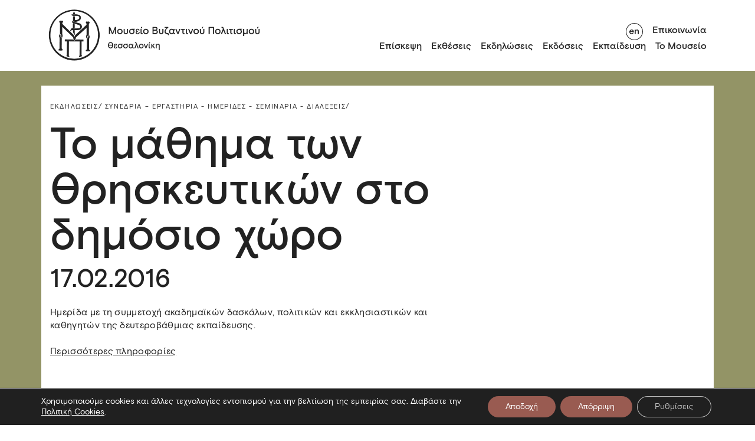

--- FILE ---
content_type: text/html; charset=utf-8
request_url: https://www.mbp.gr/news/to-mathima-ton-thriskeftikon-sto-dimosio-choro/
body_size: 23525
content:
<!DOCTYPE html>
<html lang="el" class="scroll-style">
  <head>
  <title>
          Το μάθημα των Θρησκευτικών στο δημόσιο χώρο -
        Μουσείο Βυζαντινού Πολιτισμού Θεσσαλονίκης
  </title>
  
  
  <!-- Google Tag Manager -->

<!-- End Google Tag Manager -->
  
  <link rel="icon" type="image/png" href="https://www.mbp.gr/wp-content/themes/MuByCu/assets/images/mbp_favicon _w.svg" />
  <meta charset="UTF-8" />
  <meta http-equiv="X-UA-Compatible" content="IE=edge,chrome=1" />
  <meta name="format-detection" content="telephone=no" />
  <meta name="viewport" content="width=device-width, initial-scale=1.0" />


  <link rel="pingback" href="https://www.mbp.gr/xmlrpc.php" />

  <meta charset="UTF-8" />
  <meta name="viewport" content="width=device-width, initial-scale=1" />
  <title>Homepage</title>
  <link rel="stylesheet" href="https://www.mbp.gr/wp-content/themes/MuByCu/assets/css/main.min.css" />

  <meta name='robots' content='index, follow, max-image-preview:large, max-snippet:-1, max-video-preview:-1' />
<link rel="alternate" hreflang="el" href="https://www.mbp.gr/news/to-mathima-ton-thriskeftikon-sto-dimosio-choro/" />
<link rel="alternate" hreflang="x-default" href="https://www.mbp.gr/news/to-mathima-ton-thriskeftikon-sto-dimosio-choro/" />

	<!-- This site is optimized with the Yoast SEO plugin v26.8 - https://yoast.com/product/yoast-seo-wordpress/ -->
	<link rel="canonical" href="https://www.mbp.gr/news/to-mathima-ton-thriskeftikon-sto-dimosio-choro/" />
	<meta property="og:locale" content="el_GR" />
	<meta property="og:type" content="article" />
	<meta property="og:title" content="Το μάθημα των Θρησκευτικών στο δημόσιο χώρο -" />
	<meta property="og:url" content="https://www.mbp.gr/news/to-mathima-ton-thriskeftikon-sto-dimosio-choro/" />
	<meta property="article:modified_time" content="2022-10-04T06:30:09+00:00" />
	<meta property="og:image" content="https://www.mbp.gr/wp-content/uploads/2022/08/logo-horiz-1-ENG_10_9.jpg" />
	<meta property="og:image:width" content="400" />
	<meta property="og:image:height" content="376" />
	<meta property="og:image:type" content="image/jpeg" />
	<meta name="twitter:card" content="summary_large_image" />
	<script data-jetpack-boost="ignore" type="application/ld+json" class="yoast-schema-graph">{"@context":"https://schema.org","@graph":[{"@type":"WebPage","@id":"https://www.mbp.gr/news/to-mathima-ton-thriskeftikon-sto-dimosio-choro/","url":"https://www.mbp.gr/news/to-mathima-ton-thriskeftikon-sto-dimosio-choro/","name":"Το μάθημα των Θρησκευτικών στο δημόσιο χώρο -","isPartOf":{"@id":"https://www.mbp.gr/#website"},"primaryImageOfPage":{"@id":"https://www.mbp.gr/news/to-mathima-ton-thriskeftikon-sto-dimosio-choro/#primaryimage"},"image":{"@id":"https://www.mbp.gr/news/to-mathima-ton-thriskeftikon-sto-dimosio-choro/#primaryimage"},"thumbnailUrl":"https://www.mbp.gr/wp-content/uploads/2022/08/logo-horiz-1-ENG_10_9.jpg","datePublished":"2016-02-17T22:00:00+00:00","dateModified":"2022-10-04T06:30:09+00:00","breadcrumb":{"@id":"https://www.mbp.gr/news/to-mathima-ton-thriskeftikon-sto-dimosio-choro/#breadcrumb"},"inLanguage":"el","potentialAction":[{"@type":"ReadAction","target":["https://www.mbp.gr/news/to-mathima-ton-thriskeftikon-sto-dimosio-choro/"]}]},{"@type":"ImageObject","inLanguage":"el","@id":"https://www.mbp.gr/news/to-mathima-ton-thriskeftikon-sto-dimosio-choro/#primaryimage","url":"https://www.mbp.gr/wp-content/uploads/2022/08/logo-horiz-1-ENG_10_9.jpg","contentUrl":"https://www.mbp.gr/wp-content/uploads/2022/08/logo-horiz-1-ENG_10_9.jpg","width":400,"height":376},{"@type":"BreadcrumbList","@id":"https://www.mbp.gr/news/to-mathima-ton-thriskeftikon-sto-dimosio-choro/#breadcrumb","itemListElement":[{"@type":"ListItem","position":1,"name":"Home","item":"https://www.mbp.gr/"},{"@type":"ListItem","position":2,"name":"Νέα","item":"https://www.mbp.gr/news/"},{"@type":"ListItem","position":3,"name":"Το μάθημα των Θρησκευτικών στο δημόσιο χώρο"}]},{"@type":"WebSite","@id":"https://www.mbp.gr/#website","url":"https://www.mbp.gr/","name":"","description":"","potentialAction":[{"@type":"SearchAction","target":{"@type":"EntryPoint","urlTemplate":"https://www.mbp.gr/?s={search_term_string}"},"query-input":{"@type":"PropertyValueSpecification","valueRequired":true,"valueName":"search_term_string"}}],"inLanguage":"el"}]}</script>
	<!-- / Yoast SEO plugin. -->


<link rel="alternate" title="oEmbed (JSON)" type="application/json+oembed" href="https://www.mbp.gr/wp-json/oembed/1.0/embed?url=https%3A%2F%2Fwww.mbp.gr%2Fnews%2Fto-mathima-ton-thriskeftikon-sto-dimosio-choro%2F" />
<link rel="alternate" title="oEmbed (XML)" type="text/xml+oembed" href="https://www.mbp.gr/wp-json/oembed/1.0/embed?url=https%3A%2F%2Fwww.mbp.gr%2Fnews%2Fto-mathima-ton-thriskeftikon-sto-dimosio-choro%2F&#038;format=xml" />
<style id='wp-img-auto-sizes-contain-inline-css' type='text/css'>
img:is([sizes=auto i],[sizes^="auto," i]){contain-intrinsic-size:3000px 1500px}
/*# sourceURL=wp-img-auto-sizes-contain-inline-css */
</style>
<style id='classic-theme-styles-inline-css' type='text/css'>
/*! This file is auto-generated */
.wp-block-button__link{color:#fff;background-color:#32373c;border-radius:9999px;box-shadow:none;text-decoration:none;padding:calc(.667em + 2px) calc(1.333em + 2px);font-size:1.125em}.wp-block-file__button{background:#32373c;color:#fff;text-decoration:none}
/*# sourceURL=/wp-includes/css/classic-themes.min.css */
</style>
<link rel='stylesheet' id='wpml-legacy-horizontal-list-0-css' href='https://www.mbp.gr/wp-content/plugins/sitepress-multilingual-cms/templates/language-switchers/legacy-list-horizontal/style.min.css?ver=1' type='text/css' media='all' />
<link rel='stylesheet' id='moove_gdpr_frontend-css' href='https://www.mbp.gr/wp-content/plugins/gdpr-cookie-compliance/dist/styles/gdpr-main-nf.css?ver=5.0.9' type='text/css' media='all' />
<style id='moove_gdpr_frontend-inline-css' type='text/css'>
				#moove_gdpr_cookie_modal .moove-gdpr-modal-content .moove-gdpr-tab-main h3.tab-title, 
				#moove_gdpr_cookie_modal .moove-gdpr-modal-content .moove-gdpr-tab-main span.tab-title,
				#moove_gdpr_cookie_modal .moove-gdpr-modal-content .moove-gdpr-modal-left-content #moove-gdpr-menu li a, 
				#moove_gdpr_cookie_modal .moove-gdpr-modal-content .moove-gdpr-modal-left-content #moove-gdpr-menu li button,
				#moove_gdpr_cookie_modal .moove-gdpr-modal-content .moove-gdpr-modal-left-content .moove-gdpr-branding-cnt a,
				#moove_gdpr_cookie_modal .moove-gdpr-modal-content .moove-gdpr-modal-footer-content .moove-gdpr-button-holder a.mgbutton, 
				#moove_gdpr_cookie_modal .moove-gdpr-modal-content .moove-gdpr-modal-footer-content .moove-gdpr-button-holder button.mgbutton,
				#moove_gdpr_cookie_modal .cookie-switch .cookie-slider:after, 
				#moove_gdpr_cookie_modal .cookie-switch .slider:after, 
				#moove_gdpr_cookie_modal .switch .cookie-slider:after, 
				#moove_gdpr_cookie_modal .switch .slider:after,
				#moove_gdpr_cookie_info_bar .moove-gdpr-info-bar-container .moove-gdpr-info-bar-content p, 
				#moove_gdpr_cookie_info_bar .moove-gdpr-info-bar-container .moove-gdpr-info-bar-content p a,
				#moove_gdpr_cookie_info_bar .moove-gdpr-info-bar-container .moove-gdpr-info-bar-content a.mgbutton, 
				#moove_gdpr_cookie_info_bar .moove-gdpr-info-bar-container .moove-gdpr-info-bar-content button.mgbutton,
				#moove_gdpr_cookie_modal .moove-gdpr-modal-content .moove-gdpr-tab-main .moove-gdpr-tab-main-content h1, 
				#moove_gdpr_cookie_modal .moove-gdpr-modal-content .moove-gdpr-tab-main .moove-gdpr-tab-main-content h2, 
				#moove_gdpr_cookie_modal .moove-gdpr-modal-content .moove-gdpr-tab-main .moove-gdpr-tab-main-content h3, 
				#moove_gdpr_cookie_modal .moove-gdpr-modal-content .moove-gdpr-tab-main .moove-gdpr-tab-main-content h4, 
				#moove_gdpr_cookie_modal .moove-gdpr-modal-content .moove-gdpr-tab-main .moove-gdpr-tab-main-content h5, 
				#moove_gdpr_cookie_modal .moove-gdpr-modal-content .moove-gdpr-tab-main .moove-gdpr-tab-main-content h6,
				#moove_gdpr_cookie_modal .moove-gdpr-modal-content.moove_gdpr_modal_theme_v2 .moove-gdpr-modal-title .tab-title,
				#moove_gdpr_cookie_modal .moove-gdpr-modal-content.moove_gdpr_modal_theme_v2 .moove-gdpr-tab-main h3.tab-title, 
				#moove_gdpr_cookie_modal .moove-gdpr-modal-content.moove_gdpr_modal_theme_v2 .moove-gdpr-tab-main span.tab-title,
				#moove_gdpr_cookie_modal .moove-gdpr-modal-content.moove_gdpr_modal_theme_v2 .moove-gdpr-branding-cnt a {
					font-weight: inherit				}
			#moove_gdpr_cookie_modal,#moove_gdpr_cookie_info_bar,.gdpr_cookie_settings_shortcode_content{font-family:inherit}#moove_gdpr_save_popup_settings_button{background-color:#373737;color:#fff}#moove_gdpr_save_popup_settings_button:hover{background-color:#000}#moove_gdpr_cookie_info_bar .moove-gdpr-info-bar-container .moove-gdpr-info-bar-content a.mgbutton,#moove_gdpr_cookie_info_bar .moove-gdpr-info-bar-container .moove-gdpr-info-bar-content button.mgbutton{background-color:#995b51}#moove_gdpr_cookie_modal .moove-gdpr-modal-content .moove-gdpr-modal-footer-content .moove-gdpr-button-holder a.mgbutton,#moove_gdpr_cookie_modal .moove-gdpr-modal-content .moove-gdpr-modal-footer-content .moove-gdpr-button-holder button.mgbutton,.gdpr_cookie_settings_shortcode_content .gdpr-shr-button.button-green{background-color:#995b51;border-color:#995b51}#moove_gdpr_cookie_modal .moove-gdpr-modal-content .moove-gdpr-modal-footer-content .moove-gdpr-button-holder a.mgbutton:hover,#moove_gdpr_cookie_modal .moove-gdpr-modal-content .moove-gdpr-modal-footer-content .moove-gdpr-button-holder button.mgbutton:hover,.gdpr_cookie_settings_shortcode_content .gdpr-shr-button.button-green:hover{background-color:#fff;color:#995b51}#moove_gdpr_cookie_modal .moove-gdpr-modal-content .moove-gdpr-modal-close i,#moove_gdpr_cookie_modal .moove-gdpr-modal-content .moove-gdpr-modal-close span.gdpr-icon{background-color:#995b51;border:1px solid #995b51}#moove_gdpr_cookie_info_bar span.moove-gdpr-infobar-allow-all.focus-g,#moove_gdpr_cookie_info_bar span.moove-gdpr-infobar-allow-all:focus,#moove_gdpr_cookie_info_bar button.moove-gdpr-infobar-allow-all.focus-g,#moove_gdpr_cookie_info_bar button.moove-gdpr-infobar-allow-all:focus,#moove_gdpr_cookie_info_bar span.moove-gdpr-infobar-reject-btn.focus-g,#moove_gdpr_cookie_info_bar span.moove-gdpr-infobar-reject-btn:focus,#moove_gdpr_cookie_info_bar button.moove-gdpr-infobar-reject-btn.focus-g,#moove_gdpr_cookie_info_bar button.moove-gdpr-infobar-reject-btn:focus,#moove_gdpr_cookie_info_bar span.change-settings-button.focus-g,#moove_gdpr_cookie_info_bar span.change-settings-button:focus,#moove_gdpr_cookie_info_bar button.change-settings-button.focus-g,#moove_gdpr_cookie_info_bar button.change-settings-button:focus{-webkit-box-shadow:0 0 1px 3px #995b51;-moz-box-shadow:0 0 1px 3px #995b51;box-shadow:0 0 1px 3px #995b51}#moove_gdpr_cookie_modal .moove-gdpr-modal-content .moove-gdpr-modal-close i:hover,#moove_gdpr_cookie_modal .moove-gdpr-modal-content .moove-gdpr-modal-close span.gdpr-icon:hover,#moove_gdpr_cookie_info_bar span[data-href]>u.change-settings-button{color:#995b51}#moove_gdpr_cookie_modal .moove-gdpr-modal-content .moove-gdpr-modal-left-content #moove-gdpr-menu li.menu-item-selected a span.gdpr-icon,#moove_gdpr_cookie_modal .moove-gdpr-modal-content .moove-gdpr-modal-left-content #moove-gdpr-menu li.menu-item-selected button span.gdpr-icon{color:inherit}#moove_gdpr_cookie_modal .moove-gdpr-modal-content .moove-gdpr-modal-left-content #moove-gdpr-menu li a span.gdpr-icon,#moove_gdpr_cookie_modal .moove-gdpr-modal-content .moove-gdpr-modal-left-content #moove-gdpr-menu li button span.gdpr-icon{color:inherit}#moove_gdpr_cookie_modal .gdpr-acc-link{line-height:0;font-size:0;color:transparent;position:absolute}#moove_gdpr_cookie_modal .moove-gdpr-modal-content .moove-gdpr-modal-close:hover i,#moove_gdpr_cookie_modal .moove-gdpr-modal-content .moove-gdpr-modal-left-content #moove-gdpr-menu li a,#moove_gdpr_cookie_modal .moove-gdpr-modal-content .moove-gdpr-modal-left-content #moove-gdpr-menu li button,#moove_gdpr_cookie_modal .moove-gdpr-modal-content .moove-gdpr-modal-left-content #moove-gdpr-menu li button i,#moove_gdpr_cookie_modal .moove-gdpr-modal-content .moove-gdpr-modal-left-content #moove-gdpr-menu li a i,#moove_gdpr_cookie_modal .moove-gdpr-modal-content .moove-gdpr-tab-main .moove-gdpr-tab-main-content a:hover,#moove_gdpr_cookie_info_bar.moove-gdpr-dark-scheme .moove-gdpr-info-bar-container .moove-gdpr-info-bar-content a.mgbutton:hover,#moove_gdpr_cookie_info_bar.moove-gdpr-dark-scheme .moove-gdpr-info-bar-container .moove-gdpr-info-bar-content button.mgbutton:hover,#moove_gdpr_cookie_info_bar.moove-gdpr-dark-scheme .moove-gdpr-info-bar-container .moove-gdpr-info-bar-content a:hover,#moove_gdpr_cookie_info_bar.moove-gdpr-dark-scheme .moove-gdpr-info-bar-container .moove-gdpr-info-bar-content button:hover,#moove_gdpr_cookie_info_bar.moove-gdpr-dark-scheme .moove-gdpr-info-bar-container .moove-gdpr-info-bar-content span.change-settings-button:hover,#moove_gdpr_cookie_info_bar.moove-gdpr-dark-scheme .moove-gdpr-info-bar-container .moove-gdpr-info-bar-content button.change-settings-button:hover,#moove_gdpr_cookie_info_bar.moove-gdpr-dark-scheme .moove-gdpr-info-bar-container .moove-gdpr-info-bar-content u.change-settings-button:hover,#moove_gdpr_cookie_info_bar span[data-href]>u.change-settings-button,#moove_gdpr_cookie_info_bar.moove-gdpr-dark-scheme .moove-gdpr-info-bar-container .moove-gdpr-info-bar-content a.mgbutton.focus-g,#moove_gdpr_cookie_info_bar.moove-gdpr-dark-scheme .moove-gdpr-info-bar-container .moove-gdpr-info-bar-content button.mgbutton.focus-g,#moove_gdpr_cookie_info_bar.moove-gdpr-dark-scheme .moove-gdpr-info-bar-container .moove-gdpr-info-bar-content a.focus-g,#moove_gdpr_cookie_info_bar.moove-gdpr-dark-scheme .moove-gdpr-info-bar-container .moove-gdpr-info-bar-content button.focus-g,#moove_gdpr_cookie_info_bar.moove-gdpr-dark-scheme .moove-gdpr-info-bar-container .moove-gdpr-info-bar-content a.mgbutton:focus,#moove_gdpr_cookie_info_bar.moove-gdpr-dark-scheme .moove-gdpr-info-bar-container .moove-gdpr-info-bar-content button.mgbutton:focus,#moove_gdpr_cookie_info_bar.moove-gdpr-dark-scheme .moove-gdpr-info-bar-container .moove-gdpr-info-bar-content a:focus,#moove_gdpr_cookie_info_bar.moove-gdpr-dark-scheme .moove-gdpr-info-bar-container .moove-gdpr-info-bar-content button:focus,#moove_gdpr_cookie_info_bar.moove-gdpr-dark-scheme .moove-gdpr-info-bar-container .moove-gdpr-info-bar-content span.change-settings-button.focus-g,span.change-settings-button:focus,button.change-settings-button.focus-g,button.change-settings-button:focus,#moove_gdpr_cookie_info_bar.moove-gdpr-dark-scheme .moove-gdpr-info-bar-container .moove-gdpr-info-bar-content u.change-settings-button.focus-g,#moove_gdpr_cookie_info_bar.moove-gdpr-dark-scheme .moove-gdpr-info-bar-container .moove-gdpr-info-bar-content u.change-settings-button:focus{color:#995b51}#moove_gdpr_cookie_modal .moove-gdpr-branding.focus-g span,#moove_gdpr_cookie_modal .moove-gdpr-modal-content .moove-gdpr-tab-main a.focus-g,#moove_gdpr_cookie_modal .moove-gdpr-modal-content .moove-gdpr-tab-main .gdpr-cd-details-toggle.focus-g{color:#995b51}#moove_gdpr_cookie_modal.gdpr_lightbox-hide{display:none}
/*# sourceURL=moove_gdpr_frontend-inline-css */
</style>



<link rel="https://api.w.org/" href="https://www.mbp.gr/wp-json/" /><link rel="alternate" title="JSON" type="application/json" href="https://www.mbp.gr/wp-json/wp/v2/news/23282" /><link rel="EditURI" type="application/rsd+xml" title="RSD" href="https://www.mbp.gr/xmlrpc.php?rsd" />
<link rel='shortlink' href='https://www.mbp.gr/?p=23282' />
<meta name="generator" content="WPML ver:4.8.6 stt:1,13;" />


  <!-- Lighbox -->
  <link rel="stylesheet" href="https://cdn.jsdelivr.net/npm/glightbox/dist/css/glightbox.min.css" />

  <!-- OG tags -->
  <meta property="og:title" content="Το μάθημα των Θρησκευτικών στο δημόσιο χώρο" />
  <meta property="og:description" content="" />
  <meta property="og:image" content=" https://www.mbp.gr/wp-content/uploads/2022/08/logo-horiz-1-ENG_10_9.jpg" />
  <meta property="og:url" content="https://www.mbp.gr/news/to-mathima-ton-thriskeftikon-sto-dimosio-choro/" />
  <meta property="og:type" content="website" />
  <meta property="og:site_name" content="MBP" />
  <meta property="og:locale" content="el" />
</head>

  <body class="wp-singular news-template-default single single-news postid-23282 wp-theme-MuByCu">
    <!-- Google Tag Manager (noscript) -->
    <noscript>
      <iframe src="https://www.googletagmanager.com/ns.html?id=GTM-P4MV9XX" height="0" width="0" style="display:none;visibility:hidden"></iframe>
    </noscript>
    <!-- End Google Tag Manager (noscript) -->

    <header class="main-header">
  <div class="container-md">
    <div class="row remove-row-bottom">
      <h1 class="main-logo col-4">
        <a href="https://www.mbp.gr/">
          <img src="https://www.mbp.gr/wp-content/themes/MuByCu/assets/images/logo.png" alt="Museum Logo" id="logo" />
          <img src="https://www.mbp.gr/wp-content/themes/MuByCu/assets/images/logo-english.png" alt="Museum Logo English" id="logo-english" />
          <img src="https://www.mbp.gr/wp-content/themes/MuByCu/assets/images/logo-simple.png" alt="Museum Logo" id="logo-simple" loading="eager" />
        </a>
      </h1>

      <div class="burger-button">
        <button type="button"><img src="https://www.mbp.gr/wp-content/themes/MuByCu/assets/images/burger.png" alt="burger button"  /></button>
      </div>

      <div class="navigation-menu col-8">
        <nav class="main-nav">
    <ul>
                    <li >
                <a href="https://www.mbp.gr/episkepsi/">Επίσκεψη</a>
                            </li>
                    <li  class="parent-menu-item" >
                <a href="/exhibitions">Εκθέσεις</a>
                                    <div class="submenu">
								<button class="mobile-menu-arrow" alt="Mobile menu arrow">
									<a>
										<svg id="arrow_left_46_26" width="45.971" height="25.707" viewbox="0 0 45.971 25.707" aria-hidden="true">
	<title>mobile menu arrow</title>
	<g transform="translate(-14056.559 -2189.638)">
		<g>
			<line x1="44.556" transform="translate(14057.973 2202.492)" fill="none" stroke="#222" stroke-width="2"/>
			<path d="M14070.119,2214.638l-12.146-12.146,12.146-12.146" fill="none" stroke="#222" stroke-width="2"/>
		</g>
	</g>
</svg>
									</a>
								</button>
								<div class="submenu-title" aria-hidden="true">Εκθέσεις</div>
								<ul>
                                                                     <li>
										<a href="https://www.mbp.gr/exhibitiontype/periodikes-ektheseis/">Περιοδικές Εκθέσεις</a>
									</li>
                                                                     <li>
										<a href="https://www.mbp.gr/permanentexhibitions/">Μόνιμη έκθεση</a>
									</li>
                                                                     <li>
										<a href="https://www.mbp.gr/exhibitiontype/periodevouses-ektheseis/">Περιοδεύουσες Έκθεσεις</a>
									</li>
                                                                     <li>
										<a href="https://www.mbp.gr/exhibitiontype/daneismos-ekthematon/">Δανεισμός Εκθεμάτων</a>
									</li>
                                 								</ul>
								<button class="close-submenu" alt="close sub menu">
									<svg id="close_x_25" fill="#ffffff" viewbox="0 0 50 50" width="25px" height="25px" aria-hidden="true">
	<title>Close submenu</title>
	<path d="M 9.15625 6.3125 L 6.3125 9.15625 L 22.15625 25 L 6.21875 40.96875 L 9.03125 43.78125 L 25 27.84375 L 40.9375 43.78125 L 43.78125 40.9375 L 27.84375 25 L 43.6875 9.15625 L 40.84375 6.3125 L 25 22.15625 Z"/>
</svg>
								</button>
							</div>
                            </li>
                    <li >
                <a href="https://www.mbp.gr/news-category/ekdiloseis/">Εκδηλώσεις</a>
                            </li>
                    <li >
                <a href="https://www.mbp.gr/publications">Εκδόσεις</a>
                            </li>
                    <li  class="parent-menu-item" >
                <a href="">Εκπαίδευση</a>
                                    <div class="submenu">
								<button class="mobile-menu-arrow" alt="Mobile menu arrow">
									<a>
										<svg id="arrow_left_46_26" width="45.971" height="25.707" viewbox="0 0 45.971 25.707" aria-hidden="true">
	<title>mobile menu arrow</title>
	<g transform="translate(-14056.559 -2189.638)">
		<g>
			<line x1="44.556" transform="translate(14057.973 2202.492)" fill="none" stroke="#222" stroke-width="2"/>
			<path d="M14070.119,2214.638l-12.146-12.146,12.146-12.146" fill="none" stroke="#222" stroke-width="2"/>
		</g>
	</g>
</svg>
									</a>
								</button>
								<div class="submenu-title" aria-hidden="true">Εκπαίδευση</div>
								<ul>
                                                                     <li>
										<a href="https://www.mbp.gr/education/?programyear=all&ept=draseis">Εκπαιδευτικές δράσεις</a>
									</li>
                                                                     <li>
										<a href="https://www.mbp.gr/organosi-episkepsis/">Οργάνωση επίσκεψης</a>
									</li>
                                                                     <li>
										<a href="https://www.mbp.gr/entypa/">Έντυπα</a>
									</li>
                                                                     <li>
										<a href="https://www.mbp.gr/game/">Παιχνίδια</a>
									</li>
                                                                     <li>
										<a href="https://www.mbp.gr/news-category/ekpaideftikes-draseis/">Εκπαιδευτικά νέα</a>
									</li>
                                                                     <li>
										<a href="https://www.mbp.gr/o-choros-sas/">Ο χώρος σας</a>
									</li>
                                                                     <li>
										<a href="https://www.mbp.gr/chorigoi/">Χορηγοί</a>
									</li>
                                 								</ul>
								<button class="close-submenu" alt="close sub menu">
									<svg id="close_x_25" fill="#ffffff" viewbox="0 0 50 50" width="25px" height="25px" aria-hidden="true">
	<title>Close submenu</title>
	<path d="M 9.15625 6.3125 L 6.3125 9.15625 L 22.15625 25 L 6.21875 40.96875 L 9.03125 43.78125 L 25 27.84375 L 40.9375 43.78125 L 43.78125 40.9375 L 27.84375 25 L 43.6875 9.15625 L 40.84375 6.3125 L 25 22.15625 Z"/>
</svg>
								</button>
							</div>
                            </li>
                    <li  class="parent-menu-item" >
                <a href="">Το Μουσείο</a>
                                    <div class="submenu">
								<button class="mobile-menu-arrow" alt="Mobile menu arrow">
									<a>
										<svg id="arrow_left_46_26" width="45.971" height="25.707" viewbox="0 0 45.971 25.707" aria-hidden="true">
	<title>mobile menu arrow</title>
	<g transform="translate(-14056.559 -2189.638)">
		<g>
			<line x1="44.556" transform="translate(14057.973 2202.492)" fill="none" stroke="#222" stroke-width="2"/>
			<path d="M14070.119,2214.638l-12.146-12.146,12.146-12.146" fill="none" stroke="#222" stroke-width="2"/>
		</g>
	</g>
</svg>
									</a>
								</button>
								<div class="submenu-title" aria-hidden="true">Το Μουσείο</div>
								<ul>
                                                                     <li>
										<a href="https://www.mbp.gr/istoria/">Ιστορία</a>
									</li>
                                                                     <li>
										<a href="https://www.mbp.gr/oi-anthropoi/">Οι άνθρωποι</a>
									</li>
                                                                     <li>
										<a href="https://www.mbp.gr/ktirio-choroi/">Κτίριο &#038; χώροι</a>
									</li>
                                                                     <li>
										<a href="https://www.mbp.gr/collections/">Συλλογές</a>
									</li>
                                                                     <li>
										<a href="https://www.mbp.gr/ergastiria/">Εργαστήρια</a>
									</li>
                                                                     <li>
										<a href="https://www.mbp.gr/somateio-filon-chorigoi/">Σωματείο φίλων</a>
									</li>
                                                                     <li>
										<a href="https://www.mbp.gr/dorites-chorigoi/">Δωρητές-Χορηγοί</a>
									</li>
                                                                     <li>
										<a href="https://www.mbp.gr/vravefseis/">Βραβεύσεις</a>
									</li>
                                                                     <li>
										<a href="http://www.mbp.gr/news-category/nea/">Νέα & ανακοινώσεις</a>
									</li>
                                 								</ul>
								<button class="close-submenu" alt="close sub menu">
									<svg id="close_x_25" fill="#ffffff" viewbox="0 0 50 50" width="25px" height="25px" aria-hidden="true">
	<title>Close submenu</title>
	<path d="M 9.15625 6.3125 L 6.3125 9.15625 L 22.15625 25 L 6.21875 40.96875 L 9.03125 43.78125 L 25 27.84375 L 40.9375 43.78125 L 43.78125 40.9375 L 27.84375 25 L 43.6875 9.15625 L 40.84375 6.3125 L 25 22.15625 Z"/>
</svg>
								</button>
							</div>
                            </li>
            </ul>

</nav>
        <div class="secondary-nav">
  <ul>
    <li>
                                  <a href="https://www.mbp.gr/en/" class="toggle-language" aria-label="Toggle language"><svg id="toggle_language_en" width="42" height="42" viewBox="0 0 29 29" aria-hidden="true">
<title>Toggle Language Button</title>
  <circle class="st0" cx="14.5" cy="14.5" r="14" fill="#FFF" />
  <path class="st1" d="M14.5 1C21.9 1 28 7.1 28 14.5S21.9 28 14.5 28 1 21.9 1 14.5 7.1 1 14.5 1m0-1C6.5 0 0 6.5 0 14.5S6.5 29 14.5 29 29 22.5 29 14.5 22.5 0 14.5 0z" fill="#222" />
  <g>
    <path class="st1" d="M7.9 18.4c-.6-.3-1-.8-1.4-1.4-.3-.6-.5-1.3-.5-2 0-.8.2-1.4.5-2 .3-.6.8-1.1 1.4-1.4s1.3-.6 2-.6 1.3.2 1.9.5c.5.3 1 .8 1.3 1.3.3.6.5 1.2.5 1.9v.5H7.5c0 .7.3 1.2.7 1.6.4.4 1 .6 1.6.6.5 0 1-.1 1.4-.4.4-.3.7-.6.9-1.1l1.1.7c-.4.7-.8 1.3-1.4 1.6-.6.4-1.2.5-2.1.5-.6.2-1.2 0-1.8-.3zm4.1-4.3c-.1-.6-.3-1-.7-1.3-.4-.3-.9-.5-1.5-.5s-1 .2-1.5.5c-.4.3-.7.8-.8 1.3H12zM15.1 11.2h1.6v1.3c.3-.5.6-.8 1.1-1.1s.9-.4 1.5-.4c.8 0 1.4.2 1.9.7s.7 1.1.7 1.9v5.1h-1.6v-4.5c0-.5-.1-1-.4-1.3-.3-.3-.7-.5-1.2-.5-.4 0-.7.1-1 .3s-.5.5-.7.8-.3.7-.3 1.2v3.9h-1.6v-7.4z" fill="#222" />
  </g>
</svg>

<svg id="toggle_language_el" width="42" height="42" viewBox="0 0 29 29">
  <circle class="st0" cx="14.5" cy="14.5" r="14" fill="#FFF" />
  <path class="st1" d="M14.5 1C21.9 1 28 7.1 28 14.5S21.9 28 14.5 28 1 21.9 1 14.5 7.1 1 14.5 1m0-1C6.5 0 0 6.5 0 14.5S6.5 29 14.5 29 29 22.5 29 14.5 22.5 0 14.5 0z" fill="#222" />
  <g>
    <path class="st1" d="M8.7 18.6c-.4-.2-.8-.5-1-.9-.2-.4-.3-.7-.3-1.2s.1-.9.4-1.2c.3-.3.6-.5 1-.7-.3-.2-.6-.4-.9-.7-.2-.3-.3-.6-.3-1s.1-.7.3-1c.2-.3.5-.5.9-.7s1-.2 1.5-.2c.8 0 1.5.2 2 .5.5.4.7.8.7 1.4 0 .3-.1.5-.2.8l-1.2-.5v-.3c0-.3-.1-.5-.4-.7s-.6-.2-.9-.2c-.4 0-.7.1-.9.3s-.4.5-.4.8c0 .3.1.6.4.8.3.2.7.3 1.2.3v1.1c-.5 0-1 .1-1.3.3-.3.2-.5.5-.5.9s.1.7.4.9c.3.2.6.3 1.1.3.4 0 .7-.1 1-.3.3-.2.4-.5.4-.8 0-.1 0-.3-.1-.4l1.3-.4c.2.3.2.5.2.9 0 .7-.3 1.3-.8 1.7-.5.4-1.2.6-2.1.6-.5-.1-1.1-.2-1.5-.4zM16.9 11.2l-.4-.9c-.2-.5-.5-.8-.9-.8-.2 0-.4 0-.6.2l-.3-1.4c.3-.1.6-.2.9-.2.5 0 1 .1 1.3.4.4.3.6.7.9 1.3l3.6 8.9h-1.7l-2.1-5.3-2.1 5.3h-1.8l3.2-7.5z" fill="#222" />
  </g>
</svg>
</a>
          </li>
          <li>
        <a href="https://www.mbp.gr/contact-us/">Επικοινωνία</a>
      </li>
      </ul>
</div>
      </div>
    </div>
  </div>
</header>
      <div class="main-wrapper">
    <section class="single-items container-fluid set-background-color-olive-green">
            <div class="single-item container-md set-border-radius-bottom-only">
        <div class="single-item-sup-title">
                      <a href="https://www.mbp.gr/news-category/ekdiloseis/">Εκδηλώσεις/</a>
                      <a href="https://www.mbp.gr/news-category/synedria-ergastiria-imerides-seminaria-dialexeis/">Συνέδρια – Εργαστήρια - Ημερίδες - Σεμινάρια - Διαλέξεις/</a>
                  </div>
        <div class="single-item-main-title set-news-title-width">
          <h1>Το μάθημα των Θρησκευτικών στο δημόσιο χώρο</h1>
        </div>
        <div class="single-item-date-field set-news-title-width">
          <h2>
                          17.02.2016
                                  </h2>
        </div>
        <div class="single-item-text set-news-text-width"><p>Ημερίδα με τη συμμετοχή ακαδημαϊκών δασκάλων, πολιτικών και εκκλησιαστικών και καθηγητών της δευτεροβάθμιας εκπαίδευσης.</p>
<p><a href="http://www.theosch.auth.gr/">Περισσότερες πληροφορίες</a></p>
</div>
              </div>
    </section>

          </div>
    <footer>
  <div class="footer-text container-md">
    <div class="split-column-first-breakpoint-item-1 split-column-second-breakpoint-container">
      <div class="footer-item split-column-second-breakpoint">
        <div class="footer-item-header">
          <h3>Επικοινωνία</h3>
        </div>
        <div class="footer-item-content">
        <ul>
<li><a href="https://www.google.com/maps/place/Museum+of+Byzantine+Culture/@40.6239399,22.9529557,17z/data=!3m1!4b1!4m5!3m4!1s0x14a838e322993ebf:0xce288930af2582d5!8m2!3d40.6239647!4d22.9552141" target="_blank" rel="noopener">Λεωφόρος Στρατού 2<br />
54640 Θεσσαλονίκη</a></li>
<li>T <a href="tel:+302313306400">2313306400</a></li>
<li>F <a href="tel:+302313306402">2313306402</a></li>
<li>E <a href="mailto:mbp@culture.gr">mbp@culture.gr</a></li>
</ul>

        </div>
      </div>

      <div class="footer-item split-column-second-breakpoint">
  <div class="footer-item-header">
    <h3>Πληροφορίες</h3>
  </div>
  <div class="footer-item-content">
    <ul>
              <li>
          <a href="https://www.mbp.gr/episkepsi/">Επίσκεψη</a>
        </li>
              <li>
          <a href="https://www.mbp.gr/contact-us/">Επικοινωνία</a>
        </li>
              <li>
          <a href="https://www.mbp.gr/oroi-chrisis/">Όροι χρήσης</a>
        </li>
              <li>
          <a href="https://www.mbp.gr/politiki-cookies/">Πολιτική Cookies</a>
        </li>
              <li>
          <a href="https://www.mbp.gr/politiki-aporritou/">Πολιτική απορρήτου</a>
        </li>
          </ul>
  </div>
</div>

      <div class="footer-item split-column-second-breakpoint">
  <div class="footer-item-header">
    <h3>Ακολουθήστε μας</h3>
  </div>
  <div class="footer-item-content">
    <ul>
              <li>
          <a href="https://www.facebook.com/mbp.thess">Facebook</a>
        </li>
              <li>
          <a href="https://twitter.com/mbp_thess">Twitter</a>
        </li>
              <li>
          <a href="https://www.instagram.com/museumofbyzantineculture/">Instagram</a>
        </li>
              <li>
          <a href="https://www.youtube.com/user/MuseumByzantineCultu">YouTube</a>
        </li>
              <li>
          <a href="https://www.lpth.gr/">Λευκός Πύργος</a>
        </li>
          </ul>
  </div>
</div>
	  
	  	              <div class="accessibility">
				                 	<a href="/dilosi-prosvasimotitas">
									
                    <div class="icon">
                        <svg width="100%" height="100%" viewBox="0 0 123 123" version="1.1" xmlns="http://www.w3.org/2000/svg" xmlns:xlink="http://www.w3.org/1999/xlink" xml:space="preserve" xmlns:serif="http://www.serif.com/" style="fill-rule:evenodd;clip-rule:evenodd;stroke-linejoin:round;stroke-miterlimit:2;">
                            <path d="M61.44,0C61.446,-0 61.452,-0 61.458,-0C95.174,-0 122.918,27.744 122.918,61.46C122.918,95.176 95.174,122.92 61.458,122.92C27.742,122.92 -0.002,95.176 -0.002,61.46C-0.002,45.165 6.478,29.522 18,18C29.501,6.46 45.147,-0.023 61.44,-0ZM61.05,74.18L52.1,98.91C51.656,100.161 50.725,101.182 49.52,101.74C48.856,102.051 48.131,102.213 47.397,102.213C44.655,102.213 42.397,99.956 42.397,97.213C42.397,96.629 42.5,96.049 42.7,95.5L48.94,78.22C49.435,76.92 49.826,75.582 50.11,74.22C50.362,72.837 50.542,71.442 50.65,70.04C50.89,67.51 51.06,64.77 51.19,62.14C51.32,59.51 51.41,56.96 51.48,54.85C51.57,52.22 50.86,52.05 48.75,51.55L48.31,51.45L30.31,48.06C29.003,47.829 27.84,47.088 27.08,46C26.51,45.168 26.204,44.182 26.204,43.174C26.204,40.431 28.462,38.174 31.204,38.174C31.515,38.174 31.825,38.203 32.13,38.26L51.47,41.89C52.24,41.96 52.99,42.05 53.78,42.14C56.16,42.466 58.558,42.643 60.96,42.67C63.95,42.612 66.935,42.388 69.9,42C70.8,41.9 71.65,41.79 72.5,41.71L90.75,38.29C92.044,38.022 93.393,38.277 94.5,39C95.873,39.929 96.698,41.483 96.698,43.141C96.698,44.163 96.384,45.161 95.8,46C95.05,47.095 93.895,47.847 92.59,48.09L75.15,51.37C74.57,51.5 74.05,51.59 73.59,51.66C71.77,51.97 70.87,52.13 70.98,54.72C71.06,56.61 71.29,58.87 71.59,61.23C71.94,64 72.4,66.94 72.88,69.63C73.19,71.4 73.48,72.82 73.88,74.18C74.28,75.54 74.67,76.93 75.27,78.6L81.38,95.5C81.58,96.049 81.683,96.629 81.683,97.213C81.683,99.956 79.425,102.213 76.683,102.213C75.949,102.213 75.224,102.051 74.56,101.74C73.355,101.182 72.424,100.161 71.98,98.91L63,74.23L62,72.4L61,74.18L61.05,74.18ZM61.44,20.66C61.443,20.66 61.445,20.66 61.448,20.66C66.292,20.66 70.278,24.646 70.278,29.49C70.278,34.334 66.292,38.32 61.448,38.32C56.604,38.32 52.618,34.334 52.618,29.49C52.618,27.151 53.547,24.905 55.2,23.25C56.851,21.591 59.099,20.658 61.44,20.66ZM97.79,25.09C88.146,15.414 75.032,9.969 61.37,9.969C33.162,9.969 9.95,33.181 9.95,61.389C9.95,89.597 33.162,112.809 61.37,112.809C89.559,112.809 112.762,89.629 112.79,61.44C112.82,47.817 107.419,34.728 97.79,25.09Z" style="fill:white;fill-rule:nonzero;"/>
                        </svg>
                    </div>
                    <div class="accessibility-text">
					Δήλωση προσβασιμότητας
					</div>
                </a>
            </div>
	  
    </div>
    
    <div class="footer-ruler"></div>

    <div class="footer-item-newsletter split-column-first-breakpoint-item-2">
      <div class="footer-item-header">
        <h3>Εγγραφή στο Newsletter μας</h3>
      </div>
      <div class="footer-item-newsletter-form">
        <form action="https://mbp.us10.list-manage.com/subscribe/post?u=55cf575774c282fd95c8f0353&amp;id=d1bb069978&amp;f_id=004b36e2f0" method="post" id="mc-embedded-subscribe-form" name="mc-embedded-subscribe-form" class="validate" target="_blank" novalidate>
          <div class="footer-newsletter-email-field">
            <input type="email" name="EMAIL" class="required email" id="mce-EMAIL" title="type your email" required placeholder="Συμπληρώστε το email σας" />
          </div>
          <div class="footer-newsletter-submit-field">
            <input type="submit" value=" Αποστολή" />
          </div>
        </form>
      </div>
      <div class="footer-item-header">
        <h3>Αναζήτηση</h3>
      </div>
      <div class="footer-item-search-form">
        <form role="search" method="get" id="searchform" class="searchform" action="https://www.mbp.gr/">
          <div class="footer-search-field">
            
  
            <input type="text" value="" name="s" id="s" title="type search terms" required placeholder="Πληκτρολογήστε εδώ" />
          </div>
          <div class="footer-search-submit-field">
            <input type="submit" value="" title="submit search terms"/>
          </div>
        </form>
      </div>
      <div class="footer-copyright">
        <p>&copy; 2022 Museum of Byzantine Culture<br />Powered by <a href="/syntelestes">Space A.E. & Radiant A.E.</a></p>
      </div>
    </div>
  </div>

  <div class="footer-logos-wrapper">
    <div class="footer-logos container-md">
      	  			<div class="single-logo">
				
          		  				<a href="http://www.mbp.gr/el/%CE%B2%CF%81%CE%B1%CE%B2%CE%B5%CF%8D%CF%83%CE%B5%CE%B9%CF%82" target="_blank"><img src="https://www.mbp.gr/wp-content/uploads/2022/09/footer_logo_01.png" alt="Council of Europe" /></a>
			                  </div>
       
      	  			<div class="single-logo">
				
          		  				<a href="https://www.tripadvisor.com.gr/Attraction_Review-g189473-d243217-Reviews-Museum_of_Byzantine_Culture-Thessaloniki_Thessaloniki_Region_Central_Macedonia.html" target="_blank"><img src="https://www.mbp.gr/wp-content/uploads/2022/09/footer_logo_02.jpg" alt="Tripadvisor" /></a>
			                  </div>
       
      	  			<div class="single-logo">
				
          		  				<a href="https://www.tripexpert.com/" target="_blank"><img src="https://www.mbp.gr/wp-content/uploads/2022/09/footer_logo_03.png" alt="Tripexpert" /></a>
			                  </div>
       
      	  			<div class="single-logo">
				
          		  				<a href="https://thessaloniki.travel/" target="_blank"><img src="https://www.mbp.gr/wp-content/uploads/2022/09/footer_logo_04.png" alt="Thessaloniki Travel" /></a>
			                  </div>
       
      	  			<div class="single-logo">
				
          		  				<a href="https://www.tap.gr/tapadb/" target="_blank"><img src="https://www.mbp.gr/wp-content/uploads/2022/09/footer_logo_05.png" alt="ΟΔΑΠ" /></a>
			                  </div>
       
      	  			<div class="single-logo">
				
          		  				<a href="https://www.culture.gov.gr/el/SitePages/default.aspx" target="_blank"><img src="https://www.mbp.gr/wp-content/uploads/2022/09/footer_logo_06.png" alt="ΥΠΟΑ" /></a>
			                  </div>
       
      	  	        <div class="single-logo special">
				
          		  	            <a href="https://www.mbp.gr/syntelestes/"><img src="https://www.mbp.gr/wp-content/uploads/2023/02/banner-espa_bottom.png" alt="ΕΣΠΑ" /></a>
			                  </div>
       
          </div>
  </div>

  <div class="espa-banner">
          <a href="/syntelestes" target="_blank">
     
      <img src="https://www.mbp.gr/wp-content/themes/MuByCu/assets/images/banner-espa.png" alt="ESPA banner" />
    </a>    
  </div>

  <div class="overlay"></div>
</footer>
    








	<!--copyscapeskip-->
	<aside id="moove_gdpr_cookie_info_bar" class="moove-gdpr-info-bar-hidden moove-gdpr-align-center moove-gdpr-dark-scheme gdpr_infobar_postion_bottom" aria-label="Cookie Banner για GDPR" style="display: none;">
	<div class="moove-gdpr-info-bar-container">
		<div class="moove-gdpr-info-bar-content">
		
<div class="moove-gdpr-cookie-notice">
  <p>Χρησιμοποιούμε cookies και άλλες τεχνολογίες εντοπισμού για την βελτίωση της εμπειρίας σας. Διαβάστε την <a href="/politiki-cookies/" target="_blank" rel="noopener">Πολιτική Cookies</a>.</p>
</div>
<!--  .moove-gdpr-cookie-notice -->
		
<div class="moove-gdpr-button-holder">
			<button class="mgbutton moove-gdpr-infobar-allow-all gdpr-fbo-0" aria-label="Αποδοχή" >Αποδοχή</button>
						<button class="mgbutton moove-gdpr-infobar-reject-btn gdpr-fbo-1 "  aria-label="Απόρριψη">Απόρριψη</button>
							<button class="mgbutton moove-gdpr-infobar-settings-btn change-settings-button gdpr-fbo-2" aria-haspopup="true" data-href="#moove_gdpr_cookie_modal"  aria-label="Ρυθμίσεις">Ρυθμίσεις</button>
			</div>
<!--  .button-container -->
		</div>
		<!-- moove-gdpr-info-bar-content -->
	</div>
	<!-- moove-gdpr-info-bar-container -->
	</aside>
	<!-- #moove_gdpr_cookie_info_bar -->
	<!--/copyscapeskip-->
<style id='global-styles-inline-css' type='text/css'>
:root{--wp--preset--aspect-ratio--square: 1;--wp--preset--aspect-ratio--4-3: 4/3;--wp--preset--aspect-ratio--3-4: 3/4;--wp--preset--aspect-ratio--3-2: 3/2;--wp--preset--aspect-ratio--2-3: 2/3;--wp--preset--aspect-ratio--16-9: 16/9;--wp--preset--aspect-ratio--9-16: 9/16;--wp--preset--color--black: #000000;--wp--preset--color--cyan-bluish-gray: #abb8c3;--wp--preset--color--white: #ffffff;--wp--preset--color--pale-pink: #f78da7;--wp--preset--color--vivid-red: #cf2e2e;--wp--preset--color--luminous-vivid-orange: #ff6900;--wp--preset--color--luminous-vivid-amber: #fcb900;--wp--preset--color--light-green-cyan: #7bdcb5;--wp--preset--color--vivid-green-cyan: #00d084;--wp--preset--color--pale-cyan-blue: #8ed1fc;--wp--preset--color--vivid-cyan-blue: #0693e3;--wp--preset--color--vivid-purple: #9b51e0;--wp--preset--gradient--vivid-cyan-blue-to-vivid-purple: linear-gradient(135deg,rgb(6,147,227) 0%,rgb(155,81,224) 100%);--wp--preset--gradient--light-green-cyan-to-vivid-green-cyan: linear-gradient(135deg,rgb(122,220,180) 0%,rgb(0,208,130) 100%);--wp--preset--gradient--luminous-vivid-amber-to-luminous-vivid-orange: linear-gradient(135deg,rgb(252,185,0) 0%,rgb(255,105,0) 100%);--wp--preset--gradient--luminous-vivid-orange-to-vivid-red: linear-gradient(135deg,rgb(255,105,0) 0%,rgb(207,46,46) 100%);--wp--preset--gradient--very-light-gray-to-cyan-bluish-gray: linear-gradient(135deg,rgb(238,238,238) 0%,rgb(169,184,195) 100%);--wp--preset--gradient--cool-to-warm-spectrum: linear-gradient(135deg,rgb(74,234,220) 0%,rgb(151,120,209) 20%,rgb(207,42,186) 40%,rgb(238,44,130) 60%,rgb(251,105,98) 80%,rgb(254,248,76) 100%);--wp--preset--gradient--blush-light-purple: linear-gradient(135deg,rgb(255,206,236) 0%,rgb(152,150,240) 100%);--wp--preset--gradient--blush-bordeaux: linear-gradient(135deg,rgb(254,205,165) 0%,rgb(254,45,45) 50%,rgb(107,0,62) 100%);--wp--preset--gradient--luminous-dusk: linear-gradient(135deg,rgb(255,203,112) 0%,rgb(199,81,192) 50%,rgb(65,88,208) 100%);--wp--preset--gradient--pale-ocean: linear-gradient(135deg,rgb(255,245,203) 0%,rgb(182,227,212) 50%,rgb(51,167,181) 100%);--wp--preset--gradient--electric-grass: linear-gradient(135deg,rgb(202,248,128) 0%,rgb(113,206,126) 100%);--wp--preset--gradient--midnight: linear-gradient(135deg,rgb(2,3,129) 0%,rgb(40,116,252) 100%);--wp--preset--font-size--small: 13px;--wp--preset--font-size--medium: 20px;--wp--preset--font-size--large: 36px;--wp--preset--font-size--x-large: 42px;--wp--preset--spacing--20: 0.44rem;--wp--preset--spacing--30: 0.67rem;--wp--preset--spacing--40: 1rem;--wp--preset--spacing--50: 1.5rem;--wp--preset--spacing--60: 2.25rem;--wp--preset--spacing--70: 3.38rem;--wp--preset--spacing--80: 5.06rem;--wp--preset--shadow--natural: 6px 6px 9px rgba(0, 0, 0, 0.2);--wp--preset--shadow--deep: 12px 12px 50px rgba(0, 0, 0, 0.4);--wp--preset--shadow--sharp: 6px 6px 0px rgba(0, 0, 0, 0.2);--wp--preset--shadow--outlined: 6px 6px 0px -3px rgb(255, 255, 255), 6px 6px rgb(0, 0, 0);--wp--preset--shadow--crisp: 6px 6px 0px rgb(0, 0, 0);}:where(.is-layout-flex){gap: 0.5em;}:where(.is-layout-grid){gap: 0.5em;}body .is-layout-flex{display: flex;}.is-layout-flex{flex-wrap: wrap;align-items: center;}.is-layout-flex > :is(*, div){margin: 0;}body .is-layout-grid{display: grid;}.is-layout-grid > :is(*, div){margin: 0;}:where(.wp-block-columns.is-layout-flex){gap: 2em;}:where(.wp-block-columns.is-layout-grid){gap: 2em;}:where(.wp-block-post-template.is-layout-flex){gap: 1.25em;}:where(.wp-block-post-template.is-layout-grid){gap: 1.25em;}.has-black-color{color: var(--wp--preset--color--black) !important;}.has-cyan-bluish-gray-color{color: var(--wp--preset--color--cyan-bluish-gray) !important;}.has-white-color{color: var(--wp--preset--color--white) !important;}.has-pale-pink-color{color: var(--wp--preset--color--pale-pink) !important;}.has-vivid-red-color{color: var(--wp--preset--color--vivid-red) !important;}.has-luminous-vivid-orange-color{color: var(--wp--preset--color--luminous-vivid-orange) !important;}.has-luminous-vivid-amber-color{color: var(--wp--preset--color--luminous-vivid-amber) !important;}.has-light-green-cyan-color{color: var(--wp--preset--color--light-green-cyan) !important;}.has-vivid-green-cyan-color{color: var(--wp--preset--color--vivid-green-cyan) !important;}.has-pale-cyan-blue-color{color: var(--wp--preset--color--pale-cyan-blue) !important;}.has-vivid-cyan-blue-color{color: var(--wp--preset--color--vivid-cyan-blue) !important;}.has-vivid-purple-color{color: var(--wp--preset--color--vivid-purple) !important;}.has-black-background-color{background-color: var(--wp--preset--color--black) !important;}.has-cyan-bluish-gray-background-color{background-color: var(--wp--preset--color--cyan-bluish-gray) !important;}.has-white-background-color{background-color: var(--wp--preset--color--white) !important;}.has-pale-pink-background-color{background-color: var(--wp--preset--color--pale-pink) !important;}.has-vivid-red-background-color{background-color: var(--wp--preset--color--vivid-red) !important;}.has-luminous-vivid-orange-background-color{background-color: var(--wp--preset--color--luminous-vivid-orange) !important;}.has-luminous-vivid-amber-background-color{background-color: var(--wp--preset--color--luminous-vivid-amber) !important;}.has-light-green-cyan-background-color{background-color: var(--wp--preset--color--light-green-cyan) !important;}.has-vivid-green-cyan-background-color{background-color: var(--wp--preset--color--vivid-green-cyan) !important;}.has-pale-cyan-blue-background-color{background-color: var(--wp--preset--color--pale-cyan-blue) !important;}.has-vivid-cyan-blue-background-color{background-color: var(--wp--preset--color--vivid-cyan-blue) !important;}.has-vivid-purple-background-color{background-color: var(--wp--preset--color--vivid-purple) !important;}.has-black-border-color{border-color: var(--wp--preset--color--black) !important;}.has-cyan-bluish-gray-border-color{border-color: var(--wp--preset--color--cyan-bluish-gray) !important;}.has-white-border-color{border-color: var(--wp--preset--color--white) !important;}.has-pale-pink-border-color{border-color: var(--wp--preset--color--pale-pink) !important;}.has-vivid-red-border-color{border-color: var(--wp--preset--color--vivid-red) !important;}.has-luminous-vivid-orange-border-color{border-color: var(--wp--preset--color--luminous-vivid-orange) !important;}.has-luminous-vivid-amber-border-color{border-color: var(--wp--preset--color--luminous-vivid-amber) !important;}.has-light-green-cyan-border-color{border-color: var(--wp--preset--color--light-green-cyan) !important;}.has-vivid-green-cyan-border-color{border-color: var(--wp--preset--color--vivid-green-cyan) !important;}.has-pale-cyan-blue-border-color{border-color: var(--wp--preset--color--pale-cyan-blue) !important;}.has-vivid-cyan-blue-border-color{border-color: var(--wp--preset--color--vivid-cyan-blue) !important;}.has-vivid-purple-border-color{border-color: var(--wp--preset--color--vivid-purple) !important;}.has-vivid-cyan-blue-to-vivid-purple-gradient-background{background: var(--wp--preset--gradient--vivid-cyan-blue-to-vivid-purple) !important;}.has-light-green-cyan-to-vivid-green-cyan-gradient-background{background: var(--wp--preset--gradient--light-green-cyan-to-vivid-green-cyan) !important;}.has-luminous-vivid-amber-to-luminous-vivid-orange-gradient-background{background: var(--wp--preset--gradient--luminous-vivid-amber-to-luminous-vivid-orange) !important;}.has-luminous-vivid-orange-to-vivid-red-gradient-background{background: var(--wp--preset--gradient--luminous-vivid-orange-to-vivid-red) !important;}.has-very-light-gray-to-cyan-bluish-gray-gradient-background{background: var(--wp--preset--gradient--very-light-gray-to-cyan-bluish-gray) !important;}.has-cool-to-warm-spectrum-gradient-background{background: var(--wp--preset--gradient--cool-to-warm-spectrum) !important;}.has-blush-light-purple-gradient-background{background: var(--wp--preset--gradient--blush-light-purple) !important;}.has-blush-bordeaux-gradient-background{background: var(--wp--preset--gradient--blush-bordeaux) !important;}.has-luminous-dusk-gradient-background{background: var(--wp--preset--gradient--luminous-dusk) !important;}.has-pale-ocean-gradient-background{background: var(--wp--preset--gradient--pale-ocean) !important;}.has-electric-grass-gradient-background{background: var(--wp--preset--gradient--electric-grass) !important;}.has-midnight-gradient-background{background: var(--wp--preset--gradient--midnight) !important;}.has-small-font-size{font-size: var(--wp--preset--font-size--small) !important;}.has-medium-font-size{font-size: var(--wp--preset--font-size--medium) !important;}.has-large-font-size{font-size: var(--wp--preset--font-size--large) !important;}.has-x-large-font-size{font-size: var(--wp--preset--font-size--x-large) !important;}
/*# sourceURL=global-styles-inline-css */
</style>




    
	<!--copyscapeskip-->
	<!-- V1 -->
	<dialog id="moove_gdpr_cookie_modal" class="gdpr_lightbox-hide" aria-modal="true" aria-label="Οθόνη ρυθμίσεων GDPR">
	<div class="moove-gdpr-modal-content moove-clearfix logo-position-left moove_gdpr_modal_theme_v1">
		    
		<button class="moove-gdpr-modal-close" autofocus aria-label="Κλείσιμο Ρυθμίσεων Cookie GDPR">
			<span class="gdpr-sr-only">Κλείσιμο Ρυθμίσεων Cookie GDPR</span>
			<span class="gdpr-icon moovegdpr-arrow-close"></span>
		</button>
				<div class="moove-gdpr-modal-left-content">
		
<div class="moove-gdpr-company-logo-holder">
	<img src="https://www.mbp.gr/wp-content/themes/MuByCu/assets/images/logo-simple.png" alt=""     class="img-responsive" />
</div>
<!--  .moove-gdpr-company-logo-holder -->
		<ul id="moove-gdpr-menu">
			
<li class="menu-item-on menu-item-privacy_overview menu-item-selected">
	<button data-href="#privacy_overview" class="moove-gdpr-tab-nav" aria-label="Πολιτική Cookies">
	<span class="gdpr-nav-tab-title">Πολιτική Cookies</span>
	</button>
</li>

	<li class="menu-item-strict-necessary-cookies menu-item-off">
	<button data-href="#strict-necessary-cookies" class="moove-gdpr-tab-nav" aria-label="Απολύτως απαραίτητα cookies">
		<span class="gdpr-nav-tab-title">Απολύτως απαραίτητα cookies</span>
	</button>
	</li>


	<li class="menu-item-off menu-item-third_party_cookies">
	<button data-href="#third_party_cookies" class="moove-gdpr-tab-nav" aria-label="Cookies Επιδόσεων">
		<span class="gdpr-nav-tab-title">Cookies Επιδόσεων</span>
	</button>
	</li>



		</ul>
		
<div class="moove-gdpr-branding-cnt">
	</div>
<!--  .moove-gdpr-branding -->
		</div>
		<!--  .moove-gdpr-modal-left-content -->
		<div class="moove-gdpr-modal-right-content">
		<div class="moove-gdpr-modal-title">
			 
		</div>
		<!-- .moove-gdpr-modal-ritle -->
		<div class="main-modal-content">

			<div class="moove-gdpr-tab-content">
			
<div id="privacy_overview" class="moove-gdpr-tab-main">
		<span class="tab-title">Πολιτική Cookies</span>
		<div class="moove-gdpr-tab-main-content">
	<p>Χρησιμοποιούμε cookies ώστε η τοποθεσία μας να λειτουργεί σωστά, να εξατομικεύουμε περιεχόμενο και διαφημίσεις, να παρέχουμε λειτουργίες μέσων κοινωνικής δικτύωσης και να αναλύουμε την κυκλοφορία μας. Επίσης, κοινοποιούμε πληροφορίες σχετικά με την από μέρους σας χρήση της τοποθεσίας μας στους συνεργάτες μέσων κοινωνικής δικτύωσης, διαφημίσεων και ανάλυσης. Διαβάστε την <a href="/politiki-cookies/" target="_blank" rel="noopener">Πολιτική Cookies</a>.</p>
		</div>
	<!--  .moove-gdpr-tab-main-content -->

</div>
<!-- #privacy_overview -->
			
  <div id="strict-necessary-cookies" class="moove-gdpr-tab-main" style="display:none">
    <span class="tab-title">Απολύτως απαραίτητα cookies</span>
    <div class="moove-gdpr-tab-main-content">
      <p>Αυτά τα cookies είναι απαραίτητα για τη λειτουργία του ιστότοπου και δεν μπορούν να απενεργοποιηθούν στα συστήματά μας. Συνήθως ρυθμίζονται μόνο ως απόκριση σε ενέργειες που γίνονται από εσάς, που αφορούν ένα αίτημα για υπηρεσίες, όπως είναι η ρύθμιση των προτιμήσεων απορρήτου σας, η σύνδεση ή η συμπλήρωση φορμών. Μπορείτε να ρυθμίσετε το πρόγραμμα περιήγησής σας ώστε να αποκλείει ή να σας ειδοποιεί σχετικά με αυτά τα cookies, αλλά ορισμένα τμήματα της τοποθεσίας μπορεί να μην λειτουργούν σε σε αυτήν την περίπτωση.</p>
      <div class="moove-gdpr-status-bar gdpr-checkbox-disabled checkbox-selected">
        <div class="gdpr-cc-form-wrap">
          <div class="gdpr-cc-form-fieldset">
            <label class="cookie-switch" for="moove_gdpr_strict_cookies">    
              <span class="gdpr-sr-only">Ενεργοποίηση ή απενεργοποίηση των Cookies</span>        
              <input type="checkbox" aria-label="Απολύτως απαραίτητα cookies" disabled checked="checked"  value="check" name="moove_gdpr_strict_cookies" id="moove_gdpr_strict_cookies">
              <span class="cookie-slider cookie-round gdpr-sr" data-text-enable="Ενεργοποιημένο" data-text-disabled="Απενεργοποιημένο">
                <span class="gdpr-sr-label">
                  <span class="gdpr-sr-enable">Ενεργοποιημένο</span>
                  <span class="gdpr-sr-disable">Απενεργοποιημένο</span>
                </span>
              </span>
            </label>
          </div>
          <!-- .gdpr-cc-form-fieldset -->
        </div>
        <!-- .gdpr-cc-form-wrap -->
      </div>
      <!-- .moove-gdpr-status-bar -->
                                              
    </div>
    <!--  .moove-gdpr-tab-main-content -->
  </div>
  <!-- #strict-necesarry-cookies -->
			
  <div id="third_party_cookies" class="moove-gdpr-tab-main" style="display:none">
    <span class="tab-title">Cookies Επιδόσεων</span>
    <div class="moove-gdpr-tab-main-content">
      <p>Τα cookies επιδόσεων συλλέγουν πληροφορίες σχετικά με τον τρόπο που οι επισκέπτες χρησιμοποιούν, όπως π.χ. ποιες σελίδες επισκέπτονται συχνότερα και αν προκύπτουν μηνύματα σφαλμάτων από ιστοσελίδες. Χρησιμοποιούνται αποκλειστικά για τη βελτίωση των επιδόσεων μίας ιστοσελίδας. Η ιστοσελίδα χρησιμοποιεί την υπηρεσία Google Analytics για σκοπούς στατιστικούς, μάρκετινγκ και διαφήμισης.</p>
      <div class="moove-gdpr-status-bar">
        <div class="gdpr-cc-form-wrap">
          <div class="gdpr-cc-form-fieldset">
            <label class="cookie-switch" for="moove_gdpr_performance_cookies">    
              <span class="gdpr-sr-only">Ενεργοποίηση ή απενεργοποίηση των Cookies</span>     
              <input type="checkbox" aria-label="Cookies Επιδόσεων" value="check" name="moove_gdpr_performance_cookies" id="moove_gdpr_performance_cookies" >
              <span class="cookie-slider cookie-round gdpr-sr" data-text-enable="Ενεργοποιημένο" data-text-disabled="Απενεργοποιημένο">
                <span class="gdpr-sr-label">
                  <span class="gdpr-sr-enable">Ενεργοποιημένο</span>
                  <span class="gdpr-sr-disable">Απενεργοποιημένο</span>
                </span>
              </span>
            </label>
          </div>
          <!-- .gdpr-cc-form-fieldset -->
        </div>
        <!-- .gdpr-cc-form-wrap -->
      </div>
      <!-- .moove-gdpr-status-bar -->
             
    </div>
    <!--  .moove-gdpr-tab-main-content -->
  </div>
  <!-- #third_party_cookies -->
			
									
			</div>
			<!--  .moove-gdpr-tab-content -->
		</div>
		<!--  .main-modal-content -->
		<div class="moove-gdpr-modal-footer-content">
			<div class="moove-gdpr-button-holder">
						<button class="mgbutton moove-gdpr-modal-allow-all button-visible" aria-label="Ενεργοποίηση όλων">Ενεργοποίηση όλων</button>
								<button class="mgbutton moove-gdpr-modal-reject-all button-visible" aria-label="Απόρριψη όλων">Απόρριψη όλων</button>
								<button class="mgbutton moove-gdpr-modal-save-settings button-visible" aria-label="Αποθήκευση αλλαγών">Αποθήκευση αλλαγών</button>
				</div>
<!--  .moove-gdpr-button-holder -->
		</div>
		<!--  .moove-gdpr-modal-footer-content -->
		</div>
		<!--  .moove-gdpr-modal-right-content -->

		<div class="moove-clearfix"></div>

	</div>
	<!--  .moove-gdpr-modal-content -->
	</dialog>
	<!-- #moove_gdpr_cookie_modal -->
	<!--/copyscapeskip-->

      <script>
        console.log({"http_host":"https:\/\/www.mbp.gr","wp_title":"\u03a4\u03bf \u03bc\u03ac\u03b8\u03b7\u03bc\u03b1 \u03c4\u03c9\u03bd \u0398\u03c1\u03b7\u03c3\u03ba\u03b5\u03c5\u03c4\u03b9\u03ba\u03ce\u03bd \u03c3\u03c4\u03bf \u03b4\u03b7\u03bc\u03cc\u03c3\u03b9\u03bf \u03c7\u03ce\u03c1\u03bf -","body_class":"wp-singular news-template-default single single-news postid-23282 wp-theme-MuByCu","site":{"admin_email":"christos.semertzidis@gmail.com","blogname":null,"charset":"UTF-8","description":"","id":null,"language":"el","multisite":false,"name":"","pingback_url":"https:\/\/www.mbp.gr\/xmlrpc.php","siteurl":null,"theme":{"name":"Museum of Byzantine Culture","version":"1.0.0","parent":false,"parent_slug":null,"slug":"MuByCu","uri":"https:\/\/www.mbp.gr\/wp-content\/themes\/MuByCu","id":null,"ID":null,"object_type":null},"title":"","url":"https:\/\/www.mbp.gr","home_url":"https:\/\/www.mbp.gr","site_url":"https:\/\/www.mbp.gr","rdf":"https:\/\/www.mbp.gr\/feed\/rdf\/","rss":"https:\/\/www.mbp.gr\/feed\/rss\/","rss2":"https:\/\/www.mbp.gr\/feed\/","atom":"https:\/\/www.mbp.gr\/feed\/atom\/","ID":null,"object_type":null,"pingback":"https:\/\/www.mbp.gr\/xmlrpc.php"},"request":{"post":[],"get":[],"id":null,"ID":null,"object_type":null},"user":false,"theme":{"name":"Museum of Byzantine Culture","version":"1.0.0","parent":false,"parent_slug":null,"slug":"MuByCu","uri":"https:\/\/www.mbp.gr\/wp-content\/themes\/MuByCu","id":null,"ID":null,"object_type":null},"posts":{"0":{"ImageClass":"Timber\\Image","PostClass":"Timber\\Post","TermClass":"Timber\\Term","object_type":"post","custom":{"_wp_page_template":"default","_wpml_media_featured":"1","_wpml_media_duplicate":"1","_description":"field_624407cca97d7","description":"<p>\u0397\u03bc\u03b5\u03c1\u03af\u03b4\u03b1 \u03bc\u03b5 \u03c4\u03b7 \u03c3\u03c5\u03bc\u03bc\u03b5\u03c4\u03bf\u03c7\u03ae \u03b1\u03ba\u03b1\u03b4\u03b7\u03bc\u03b1\u03ca\u03ba\u03ce\u03bd \u03b4\u03b1\u03c3\u03ba\u03ac\u03bb\u03c9\u03bd, \u03c0\u03bf\u03bb\u03b9\u03c4\u03b9\u03ba\u03ce\u03bd \u03ba\u03b1\u03b9 \u03b5\u03ba\u03ba\u03bb\u03b7\u03c3\u03b9\u03b1\u03c3\u03c4\u03b9\u03ba\u03ce\u03bd \u03ba\u03b1\u03b9 \u03ba\u03b1\u03b8\u03b7\u03b3\u03b7\u03c4\u03ce\u03bd \u03c4\u03b7\u03c2 \u03b4\u03b5\u03c5\u03c4\u03b5\u03c1\u03bf\u03b2\u03ac\u03b8\u03bc\u03b9\u03b1\u03c2 \u03b5\u03ba\u03c0\u03b1\u03af\u03b4\u03b5\u03c5\u03c3\u03b7\u03c2.<\/p>\n\n<p><a href=\"http:\/\/www.theosch.auth.gr\/\">\u03a0\u03b5\u03c1\u03b9\u03c3\u03c3\u03cc\u03c4\u03b5\u03c1\u03b5\u03c2 \u03c0\u03bb\u03b7\u03c1\u03bf\u03c6\u03bf\u03c1\u03af\u03b5\u03c2<\/a><\/p>","_photo_gallery":"field_62440ff6d0853","photo_gallery":[],"_related_files":"field_624410c940859","related_files":"0","_thumbnail_id":"17842","_wpml_word_count":"{\"total\":14,\"to_translate\":{\"en\":14}}","_edit_lock":"1664865009:7","_edit_last":"7","_wpml_media_has_media":"1","startDate":"20160217","endDate":"20160217"},"id":23282,"ID":23282,"post_author":"1","post_content":"","post_date":"2016-02-17 22:00:00","post_excerpt":"","post_parent":0,"post_status":"publish","post_title":"\u03a4\u03bf \u03bc\u03ac\u03b8\u03b7\u03bc\u03b1 \u03c4\u03c9\u03bd \u0398\u03c1\u03b7\u03c3\u03ba\u03b5\u03c5\u03c4\u03b9\u03ba\u03ce\u03bd \u03c3\u03c4\u03bf \u03b4\u03b7\u03bc\u03cc\u03c3\u03b9\u03bf \u03c7\u03ce\u03c1\u03bf","post_type":"news","slug":"to-mathima-ton-thriskeftikon-sto-dimosio-choro","_wp_page_template":"default","_wpml_media_featured":"1","_wpml_media_duplicate":"1","_description":"field_624407cca97d7","description":"<p>\u0397\u03bc\u03b5\u03c1\u03af\u03b4\u03b1 \u03bc\u03b5 \u03c4\u03b7 \u03c3\u03c5\u03bc\u03bc\u03b5\u03c4\u03bf\u03c7\u03ae \u03b1\u03ba\u03b1\u03b4\u03b7\u03bc\u03b1\u03ca\u03ba\u03ce\u03bd \u03b4\u03b1\u03c3\u03ba\u03ac\u03bb\u03c9\u03bd, \u03c0\u03bf\u03bb\u03b9\u03c4\u03b9\u03ba\u03ce\u03bd \u03ba\u03b1\u03b9 \u03b5\u03ba\u03ba\u03bb\u03b7\u03c3\u03b9\u03b1\u03c3\u03c4\u03b9\u03ba\u03ce\u03bd \u03ba\u03b1\u03b9 \u03ba\u03b1\u03b8\u03b7\u03b3\u03b7\u03c4\u03ce\u03bd \u03c4\u03b7\u03c2 \u03b4\u03b5\u03c5\u03c4\u03b5\u03c1\u03bf\u03b2\u03ac\u03b8\u03bc\u03b9\u03b1\u03c2 \u03b5\u03ba\u03c0\u03b1\u03af\u03b4\u03b5\u03c5\u03c3\u03b7\u03c2.<\/p>\n\n<p><a href=\"http:\/\/www.theosch.auth.gr\/\">\u03a0\u03b5\u03c1\u03b9\u03c3\u03c3\u03cc\u03c4\u03b5\u03c1\u03b5\u03c2 \u03c0\u03bb\u03b7\u03c1\u03bf\u03c6\u03bf\u03c1\u03af\u03b5\u03c2<\/a><\/p>","_photo_gallery":"field_62440ff6d0853","photo_gallery":[],"_related_files":"field_624410c940859","related_files":"0","_thumbnail_id":"17842","_wpml_word_count":"{\"total\":14,\"to_translate\":{\"en\":14}}","_edit_lock":"1664865009:7","_edit_last":"7","_wpml_media_has_media":"1","startDate":"20160217","endDate":"20160217","post_date_gmt":"2016-02-17 22:00:00","comment_status":"closed","ping_status":"closed","post_password":"","post_name":"to-mathima-ton-thriskeftikon-sto-dimosio-choro","to_ping":"","pinged":"","post_modified":"2022-10-04 06:30:09","post_modified_gmt":"2022-10-04 06:30:09","post_content_filtered":"","guid":"http:\/\/mbp-website.toolstg.gr\/news\/to-mathima-ton-thriskeftikon-sto-dimosio-choro\/","menu_order":1319,"post_mime_type":"","comment_count":"0","filter":"raw","status":"publish"}},"wp_head":{},"wp_footer":{},"footer_logos":[{"title":"Council of Europe","link":"http:\/\/www.mbp.gr\/el\/%CE%B2%CF%81%CE%B1%CE%B2%CE%B5%CF%8D%CF%83%CE%B5%CE%B9%CF%82","image":"https:\/\/www.mbp.gr\/wp-content\/uploads\/2022\/09\/footer_logo_01.png"},{"title":"Tripadvisor","link":"https:\/\/www.tripadvisor.com.gr\/Attraction_Review-g189473-d243217-Reviews-Museum_of_Byzantine_Culture-Thessaloniki_Thessaloniki_Region_Central_Macedonia.html","image":"https:\/\/www.mbp.gr\/wp-content\/uploads\/2022\/09\/footer_logo_02.jpg"},{"title":"Tripexpert","link":"https:\/\/www.tripexpert.com\/","image":"https:\/\/www.mbp.gr\/wp-content\/uploads\/2022\/09\/footer_logo_03.png"},{"title":"Thessaloniki Travel","link":"https:\/\/thessaloniki.travel\/","image":"https:\/\/www.mbp.gr\/wp-content\/uploads\/2022\/09\/footer_logo_04.png"},{"title":"\u039f\u0394\u0391\u03a0","link":"https:\/\/www.tap.gr\/tapadb\/","image":"https:\/\/www.mbp.gr\/wp-content\/uploads\/2022\/09\/footer_logo_05.png"},{"title":"\u03a5\u03a0\u039f\u0391","link":"https:\/\/www.culture.gov.gr\/el\/SitePages\/default.aspx","image":"https:\/\/www.mbp.gr\/wp-content\/uploads\/2022\/09\/footer_logo_06.png"},{"title":"\u0395\u03a3\u03a0\u0391","link":"https:\/\/www.mbp.gr\/syntelestes\/","image":"https:\/\/www.mbp.gr\/wp-content\/uploads\/2023\/02\/banner-espa_bottom.png"}],"footer1":"<div class=\"footer-item split-column-second-breakpoint\">\n<div class=\"footer-item-header\">\n<h3>\u0395\u03c0\u03b9\u03ba\u03bf\u03b9\u03bd\u03c9\u03bd\u03af\u03b1<\/h3>\n<\/p>\n<\/div>\n<div class=\"footer-item-content\">\n<ul>\n<li>\n              <a href=\"https:\/\/www.google.com\/maps\/place\/Museum+of+Byzantine+Culture\/@40.6239399,22.9529557,17z\/data=!3m1!4b1!4m5!3m4!1s0x14a838e322993ebf:0xce288930af2582d5!8m2!3d40.6239647!4d22.9552141\" target=\"_blank\">\u039b\u03b5\u03c9\u03c6\u03cc\u03c1\u03bf\u03c2 \u03a3\u03c4\u03c1\u03b1\u03c4\u03bf\u03cd 2<br \/>54640 \u0398\u03b5\u03c3\u03c3\u03b1\u03bb\u03bf\u03bd\u03af\u03ba\u03b7<\/a>\n            <\/li>\n<li>\n              T <a href=\"tel:+302313306400\">2313 306400<\/a>\n            <\/li>\n<li>\n              F <a href=\"tel:+302313306402\">2313 306402<\/a>\n            <\/li>\n<li>\n              E <a href=\"mailto:mbp@culture.gr\">mbp@culture.gr<\/a>\n            <\/li>\n<\/ul>\n<\/div>\n<\/div>","footer_contact":{"title":"\u0395\u03c0\u03b9\u03ba\u03bf\u03b9\u03bd\u03c9\u03bd\u03af\u03b1","body":"<ul>\n<li><a href=\"https:\/\/www.google.com\/maps\/place\/Museum+of+Byzantine+Culture\/@40.6239399,22.9529557,17z\/data=!3m1!4b1!4m5!3m4!1s0x14a838e322993ebf:0xce288930af2582d5!8m2!3d40.6239647!4d22.9552141\" target=\"_blank\" rel=\"noopener\">\u039b\u03b5\u03c9\u03c6\u03cc\u03c1\u03bf\u03c2 \u03a3\u03c4\u03c1\u03b1\u03c4\u03bf\u03cd 2<br \/>\n54640 \u0398\u03b5\u03c3\u03c3\u03b1\u03bb\u03bf\u03bd\u03af\u03ba\u03b7<\/a><\/li>\n<li>T\u00a0<a href=\"tel:+302313306400\">2313306400<\/a><\/li>\n<li>F\u00a0<a href=\"tel:+302313306402\">2313306402<\/a><\/li>\n<li>E\u00a0<a href=\"mailto:mbp@culture.gr\">mbp@culture.gr<\/a><\/li>\n<\/ul>\n"},"language_switcher":{"en":{"code":"en","id":"1","native_name":"English","major":"1","active":0,"default_locale":"en_US","encode_url":"0","tag":"en","missing":1,"translated_name":"\u0391\u03b3\u03b3\u03bb\u03b9\u03ba\u03ac","url":"https:\/\/www.mbp.gr\/en\/","country_flag_url":"https:\/\/www.mbp.gr\/wp-content\/plugins\/sitepress-multilingual-cms\/res\/flags\/en.png","language_code":"en"},"el":{"code":"el","id":"13","native_name":"\u0395\u03bb\u03bb\u03b7\u03bd\u03b9\u03ba\u03ac","major":"0","active":"1","default_locale":"el","encode_url":"0","tag":"el","missing":0,"translated_name":"\u0395\u03bb\u03bb\u03b7\u03bd\u03b9\u03ba\u03ac","url":"https:\/\/www.mbp.gr\/news\/to-mathima-ton-thriskeftikon-sto-dimosio-choro\/","country_flag_url":"https:\/\/www.mbp.gr\/wp-content\/plugins\/sitepress-multilingual-cms\/res\/flags\/el.png","language_code":"el"}},"current_language":"el","current_language_home":"https:\/\/www.mbp.gr\/","current_url":"https:\/\/www.mbp.gr\/news\/to-mathima-ton-thriskeftikon-sto-dimosio-choro\/","button_more":"\u03a0\u03b5\u03c1\u03b9\u03c3\u03c3\u03cc\u03c4\u03b5\u03c1\u03b1","button_less":"\u039b\u03b9\u03b3\u03cc\u03c4\u03b5\u03c1\u03b1","buttons":{"clear_filters":"\u039a\u03b1\u03b8\u03b1\u03c1\u03b9\u03c3\u03bc\u03cc\u03c2 \u03c6\u03af\u03bb\u03c4\u03c1\u03c9\u03bd"},"select":{"year":"\u0388\u03c4\u03bf\u03c2","category":"\u039a\u03b1\u03c4\u03b7\u03b3\u03bf\u03c1\u03af\u03b1","subcategory":"\u03a5\u03c0\u03bf\u03ba\u03b1\u03c4\u03b7\u03b3\u03bf\u03c1\u03af\u03b1","select":"\u0395\u03c0\u03b9\u03bb\u03ad\u03be\u03c4\u03b5","class":"\u03a4\u03ac\u03be\u03b7","audience":"\u039a\u03bf\u03b9\u03bd\u03cc"},"options":{"heading_useful_documents":"\u03a7\u03c1\u03ae\u03c3\u03b9\u03bc\u03b1 \u03ad\u03bd\u03c4\u03c5\u03c0\u03b1","heading_sponsorsdonors":"X\u03bf\u03c1\u03b7\u03b3\u03bf\u03af \/ \u0394\u03c9\u03c1\u03b7\u03c4\u03ad\u03c2","support_mbp_title":"\u03a3\u03c4\u03b7\u03c1\u03af\u03be\u03c4\u03b5 \u03c4\u03bf \u039c\u0392\u03a0","support_mbp_text":"\u039c\u03c0\u03bf\u03c1\u03b5\u03af\u03c4\u03b5 \u03bd\u03b1 \u03c5\u03c0\u03bf\u03c3\u03c4\u03b7\u03c1\u03af\u03be\u03b5\u03c4\u03b5 \u03c4\u03bf \u039c\u03bf\u03c5\u03c3\u03b5\u03af\u03bf \u03bc\u03b1\u03c2, \u03c3\u03c5\u03bc\u03bc\u03b5\u03c4\u03ad\u03c7\u03bf\u03bd\u03c4\u03b1\u03c2 \u03c3\u03c4\u03b9\u03c2 \u03b4\u03c1\u03ac\u03c3\u03b5\u03b9\u03c2 \u03c4\u03bf\u03c5 \u03a3\u03c9\u03bc\u03b1\u03c4\u03b5\u03af\u03bf\u03c5 \u03c4\u03c9\u03bd \u03a6\u03af\u03bb\u03c9\u03bd \u03c4\u03bf\u03c5 \u039c\u03bf\u03c5\u03c3\u03b5\u03af\u03bf\u03c5, \u03b5\u03b3\u03b3\u03c1\u03b1\u03c6\u03cc\u03bc\u03b5\u03bd\u03bf\u03b9 \u03c9\u03c2 \u03bc\u03ad\u03bb\u03b7 \u03c3\u03c4\u03bf \u03a3\u03c9\u03bc\u03b1\u03c4\u03b5\u03af\u03bf \u03ba\u03b1\u03b9 \u03c0\u03b1\u03c1\u03ad\u03c7\u03bf\u03bd\u03c4\u03b1\u03c2 \u03c3\u03c4\u03ae\u03c1\u03b9\u03be\u03b7 \u03c3\u03b5 \u03c5\u03bb\u03b9\u03ba\u03bf\u03c4\u03b5\u03c7\u03bd\u03b9\u03ba\u03ae \u03c5\u03c0\u03bf\u03b4\u03bf\u03bc\u03ae \u03b3\u03b9\u03b1 \u03c4\u03b7\u03bd \u03c5\u03bb\u03bf\u03c0\u03bf\u03af\u03b7\u03c3\u03b7 \u03c4\u03c9\u03bd \u03b4\u03c1\u03ac\u03c3\u03b5\u03c9\u03bd \u03c4\u03bf\u03c5 \u039c\u03bf\u03c5\u03c3\u03b5\u03af\u03bf\u03c5.","support_links":[{"link":{"type":"url","value":"http:\/\/www.mbp.gr\/somateio-filon-chorigoi\/","url":"http:\/\/www.mbp.gr\/somateio-filon-chorigoi\/","name":"http:\/\/www.mbp.gr\/somateio-filon-chorigoi\/","title":"\u039c\u03ac\u03b8\u03b5\u03c4\u03b5 \u03b3\u03b9\u03b1 \u03c4\u03bf \u03c3\u03c9\u03bc\u03b1\u03c4\u03b5\u03af\u03bf","target":""}},{"link":{"type":"url","value":"https:\/\/www.mbp.gr\/wp-content\/uploads\/2025\/02\/%CE%94%CE%B9%CE%B1%CE%BB%CE%AD%CE%BE%CE%B5%CE%B9%CF%82-%CF%84%CE%BF%CF%85-%CE%A3%CF%89%CE%BC%CE%B1%CF%84%CE%B5%CE%AF%CE%BF%CF%85-%CF%84%CF%89%CE%BD-%CE%A6%CE%AF%CE%BB%CF%89%CE%BD-%CF%84%CE%BF%CF%85-%CE%9C%CE%BF%CF%85%CF%83%CE%B5%CE%AF%CE%BF%CF%85-%CE%92%CF%85%CE%B6%CE%B1%CE%BD%CF%84%CE%B9%CE%BD%CE%BF%CF%8D-%CE%A0%CE%BF%CE%BB%CE%B9%CF%84%CE%B9%CF%83%CE%BC%CE%BF%CF%8D.pdf","url":"https:\/\/www.mbp.gr\/wp-content\/uploads\/2025\/02\/%CE%94%CE%B9%CE%B1%CE%BB%CE%AD%CE%BE%CE%B5%CE%B9%CF%82-%CF%84%CE%BF%CF%85-%CE%A3%CF%89%CE%BC%CE%B1%CF%84%CE%B5%CE%AF%CE%BF%CF%85-%CF%84%CF%89%CE%BD-%CE%A6%CE%AF%CE%BB%CF%89%CE%BD-%CF%84%CE%BF%CF%85-%CE%9C%CE%BF%CF%85%CF%83%CE%B5%CE%AF%CE%BF%CF%85-%CE%92%CF%85%CE%B6%CE%B1%CE%BD%CF%84%CE%B9%CE%BD%CE%BF%CF%8D-%CE%A0%CE%BF%CE%BB%CE%B9%CF%84%CE%B9%CF%83%CE%BC%CE%BF%CF%8D.pdf","name":"https:\/\/www.mbp.gr\/wp-content\/uploads\/2025\/02\/%CE%94%CE%B9%CE%B1%CE%BB%CE%AD%CE%BE%CE%B5%CE%B9%CF%82-%CF%84%CE%BF%CF%85-%CE%A3%CF%89%CE%BC%CE%B1%CF%84%CE%B5%CE%AF%CE%BF%CF%85-%CF%84%CF%89%CE%BD-%CE%A6%CE%AF%CE%BB%CF%89%CE%BD-%CF%84%CE%BF%CF%85-%CE%9C%CE%BF%CF%85%CF%83%CE%B5%CE%AF%CE%BF%CF%85-%CE%92%CF%85%CE%B6%CE%B1%CE%BD%CF%84%CE%B9%CE%BD%CE%BF%CF%8D-%CE%A0%CE%BF%CE%BB%CE%B9%CF%84%CE%B9%CF%83%CE%BC%CE%BF%CF%8D.pdf","title":"\u03a0\u03c1\u03cc\u03b3\u03c1\u03b1\u03bc\u03bc\u03b1 \u03b5\u03ba\u03b4\u03b7\u03bb\u03ce\u03c3\u03b5\u03c9\u03bd","target":"_blank"}}],"newsletter":{"title":"\u0395\u03b3\u03b3\u03c1\u03b1\u03c6\u03ae \u03c3\u03c4\u03bf Newsletter \u03bc\u03b1\u03c2","text":"\u03a3\u03c5\u03bc\u03c0\u03bb\u03b7\u03c1\u03ce\u03c3\u03c4\u03b5 \u03c4\u03bf email \u03c3\u03b1\u03c2 \u03b3\u03b9\u03b1 \u03bd\u03b1 \u03c3\u03b1\u03c2 \u03c3\u03c4\u03ad\u03bb\u03bd\u03bf\u03c5\u03bc\u03b5 \u03b5\u03bd\u03b7\u03bc\u03b5\u03c1\u03c9\u03c4\u03b9\u03ba\u03cc newsletter \u03b3\u03b9\u03b1 \u03b5\u03ba\u03b8\u03ad\u03c3\u03b5\u03b9\u03c2, \u03b5\u03ba\u03b4\u03b7\u03bb\u03ce\u03c3\u03b5\u03b9\u03c2 \u03ba\u03b1\u03b9 \u03b5\u03ba\u03c0\u03b1\u03b9\u03b4\u03b5\u03c5\u03c4\u03b9\u03ba\u03ad\u03c2 \u03b4\u03c1\u03ac\u03c3\u03b5\u03b9\u03c2. ","placeholder":"\u03a3\u03c5\u03bc\u03c0\u03bb\u03b7\u03c1\u03ce\u03c3\u03c4\u03b5 \u03c4\u03bf email \u03c3\u03b1\u03c2","submit":"\u0391\u03c0\u03bf\u03c3\u03c4\u03bf\u03bb\u03ae"}},"footer_newsletter":{"heading_useful_documents":"\u03a7\u03c1\u03ae\u03c3\u03b9\u03bc\u03b1 \u03ad\u03bd\u03c4\u03c5\u03c0\u03b1","heading_sponsorsdonors":"X\u03bf\u03c1\u03b7\u03b3\u03bf\u03af \/ \u0394\u03c9\u03c1\u03b7\u03c4\u03ad\u03c2","support_mbp_title":"\u03a3\u03c4\u03b7\u03c1\u03af\u03be\u03c4\u03b5 \u03c4\u03bf \u039c\u0392\u03a0","support_mbp_text":"\u039c\u03c0\u03bf\u03c1\u03b5\u03af\u03c4\u03b5 \u03bd\u03b1 \u03c5\u03c0\u03bf\u03c3\u03c4\u03b7\u03c1\u03af\u03be\u03b5\u03c4\u03b5 \u03c4\u03bf \u039c\u03bf\u03c5\u03c3\u03b5\u03af\u03bf \u03bc\u03b1\u03c2, \u03c3\u03c5\u03bc\u03bc\u03b5\u03c4\u03ad\u03c7\u03bf\u03bd\u03c4\u03b1\u03c2 \u03c3\u03c4\u03b9\u03c2 \u03b4\u03c1\u03ac\u03c3\u03b5\u03b9\u03c2 \u03c4\u03bf\u03c5 \u03a3\u03c9\u03bc\u03b1\u03c4\u03b5\u03af\u03bf\u03c5 \u03c4\u03c9\u03bd \u03a6\u03af\u03bb\u03c9\u03bd \u03c4\u03bf\u03c5 \u039c\u03bf\u03c5\u03c3\u03b5\u03af\u03bf\u03c5, \u03b5\u03b3\u03b3\u03c1\u03b1\u03c6\u03cc\u03bc\u03b5\u03bd\u03bf\u03b9 \u03c9\u03c2 \u03bc\u03ad\u03bb\u03b7 \u03c3\u03c4\u03bf \u03a3\u03c9\u03bc\u03b1\u03c4\u03b5\u03af\u03bf \u03ba\u03b1\u03b9 \u03c0\u03b1\u03c1\u03ad\u03c7\u03bf\u03bd\u03c4\u03b1\u03c2 \u03c3\u03c4\u03ae\u03c1\u03b9\u03be\u03b7 \u03c3\u03b5 \u03c5\u03bb\u03b9\u03ba\u03bf\u03c4\u03b5\u03c7\u03bd\u03b9\u03ba\u03ae \u03c5\u03c0\u03bf\u03b4\u03bf\u03bc\u03ae \u03b3\u03b9\u03b1 \u03c4\u03b7\u03bd \u03c5\u03bb\u03bf\u03c0\u03bf\u03af\u03b7\u03c3\u03b7 \u03c4\u03c9\u03bd \u03b4\u03c1\u03ac\u03c3\u03b5\u03c9\u03bd \u03c4\u03bf\u03c5 \u039c\u03bf\u03c5\u03c3\u03b5\u03af\u03bf\u03c5.","support_links":[{"link":{"type":"url","value":"http:\/\/www.mbp.gr\/somateio-filon-chorigoi\/","url":"http:\/\/www.mbp.gr\/somateio-filon-chorigoi\/","name":"http:\/\/www.mbp.gr\/somateio-filon-chorigoi\/","title":"\u039c\u03ac\u03b8\u03b5\u03c4\u03b5 \u03b3\u03b9\u03b1 \u03c4\u03bf \u03c3\u03c9\u03bc\u03b1\u03c4\u03b5\u03af\u03bf","target":""}},{"link":{"type":"url","value":"https:\/\/www.mbp.gr\/wp-content\/uploads\/2025\/02\/%CE%94%CE%B9%CE%B1%CE%BB%CE%AD%CE%BE%CE%B5%CE%B9%CF%82-%CF%84%CE%BF%CF%85-%CE%A3%CF%89%CE%BC%CE%B1%CF%84%CE%B5%CE%AF%CE%BF%CF%85-%CF%84%CF%89%CE%BD-%CE%A6%CE%AF%CE%BB%CF%89%CE%BD-%CF%84%CE%BF%CF%85-%CE%9C%CE%BF%CF%85%CF%83%CE%B5%CE%AF%CE%BF%CF%85-%CE%92%CF%85%CE%B6%CE%B1%CE%BD%CF%84%CE%B9%CE%BD%CE%BF%CF%8D-%CE%A0%CE%BF%CE%BB%CE%B9%CF%84%CE%B9%CF%83%CE%BC%CE%BF%CF%8D.pdf","url":"https:\/\/www.mbp.gr\/wp-content\/uploads\/2025\/02\/%CE%94%CE%B9%CE%B1%CE%BB%CE%AD%CE%BE%CE%B5%CE%B9%CF%82-%CF%84%CE%BF%CF%85-%CE%A3%CF%89%CE%BC%CE%B1%CF%84%CE%B5%CE%AF%CE%BF%CF%85-%CF%84%CF%89%CE%BD-%CE%A6%CE%AF%CE%BB%CF%89%CE%BD-%CF%84%CE%BF%CF%85-%CE%9C%CE%BF%CF%85%CF%83%CE%B5%CE%AF%CE%BF%CF%85-%CE%92%CF%85%CE%B6%CE%B1%CE%BD%CF%84%CE%B9%CE%BD%CE%BF%CF%8D-%CE%A0%CE%BF%CE%BB%CE%B9%CF%84%CE%B9%CF%83%CE%BC%CE%BF%CF%8D.pdf","name":"https:\/\/www.mbp.gr\/wp-content\/uploads\/2025\/02\/%CE%94%CE%B9%CE%B1%CE%BB%CE%AD%CE%BE%CE%B5%CE%B9%CF%82-%CF%84%CE%BF%CF%85-%CE%A3%CF%89%CE%BC%CE%B1%CF%84%CE%B5%CE%AF%CE%BF%CF%85-%CF%84%CF%89%CE%BD-%CE%A6%CE%AF%CE%BB%CF%89%CE%BD-%CF%84%CE%BF%CF%85-%CE%9C%CE%BF%CF%85%CF%83%CE%B5%CE%AF%CE%BF%CF%85-%CE%92%CF%85%CE%B6%CE%B1%CE%BD%CF%84%CE%B9%CE%BD%CE%BF%CF%8D-%CE%A0%CE%BF%CE%BB%CE%B9%CF%84%CE%B9%CF%83%CE%BC%CE%BF%CF%8D.pdf","title":"\u03a0\u03c1\u03cc\u03b3\u03c1\u03b1\u03bc\u03bc\u03b1 \u03b5\u03ba\u03b4\u03b7\u03bb\u03ce\u03c3\u03b5\u03c9\u03bd","target":"_blank"}}],"newsletter":{"title":"\u0395\u03b3\u03b3\u03c1\u03b1\u03c6\u03ae \u03c3\u03c4\u03bf Newsletter \u03bc\u03b1\u03c2","text":"\u03a3\u03c5\u03bc\u03c0\u03bb\u03b7\u03c1\u03ce\u03c3\u03c4\u03b5 \u03c4\u03bf email \u03c3\u03b1\u03c2 \u03b3\u03b9\u03b1 \u03bd\u03b1 \u03c3\u03b1\u03c2 \u03c3\u03c4\u03ad\u03bb\u03bd\u03bf\u03c5\u03bc\u03b5 \u03b5\u03bd\u03b7\u03bc\u03b5\u03c1\u03c9\u03c4\u03b9\u03ba\u03cc newsletter \u03b3\u03b9\u03b1 \u03b5\u03ba\u03b8\u03ad\u03c3\u03b5\u03b9\u03c2, \u03b5\u03ba\u03b4\u03b7\u03bb\u03ce\u03c3\u03b5\u03b9\u03c2 \u03ba\u03b1\u03b9 \u03b5\u03ba\u03c0\u03b1\u03b9\u03b4\u03b5\u03c5\u03c4\u03b9\u03ba\u03ad\u03c2 \u03b4\u03c1\u03ac\u03c3\u03b5\u03b9\u03c2. ","placeholder":"\u03a3\u03c5\u03bc\u03c0\u03bb\u03b7\u03c1\u03ce\u03c3\u03c4\u03b5 \u03c4\u03bf email \u03c3\u03b1\u03c2","submit":"\u0391\u03c0\u03bf\u03c3\u03c4\u03bf\u03bb\u03ae"}},"site_name":"\u039c\u03bf\u03c5\u03c3\u03b5\u03af\u03bf \u0392\u03c5\u03b6\u03b1\u03bd\u03c4\u03b9\u03bd\u03bf\u03cd \u03a0\u03bf\u03bb\u03b9\u03c4\u03b9\u03c3\u03bc\u03bf\u03cd \u0398\u03b5\u03c3\u03c3\u03b1\u03bb\u03bf\u03bd\u03af\u03ba\u03b7\u03c2","search_form":"<form role=\"search\" method=\"get\" id=\"searchform\" class=\"searchform\" action=\"https:\/\/www.mbp.gr\/\">\n\t\t\t\t<div>\n\t\t\t\t\t<label class=\"screen-reader-text\" for=\"s\">\u0391\u03bd\u03b1\u03b6\u03ae\u03c4\u03b7\u03c3\u03b7 \u03b3\u03b9\u03b1:<\/label>\n\t\t\t\t\t<input type=\"text\" value=\"\" name=\"s\" id=\"s\" \/>\n\t\t\t\t\t<input type=\"submit\" id=\"searchsubmit\" value=\"\u0391\u03bd\u03b1\u03b6\u03ae\u03c4\u03b7\u03c3\u03b7\" \/>\n\t\t\t\t<\/div>\n\t\t\t<\/form>","menus":{"top":{"MenuItemClass":"Timber\\MenuItem","PostClass":"Timber\\Post","depth":0,"items":[{"children":[],"has_child_class":false,"classes":["","menu-item","menu-item-type-post_type","menu-item-object-page","menu-item-29116"],"class":"menu-item menu-item-type-post_type menu-item-object-page menu-item-29116","level":0,"post_name":"29116","url":"https:\/\/www.mbp.gr\/episkepsi\/","PostClass":"Timber\\Post","current":false,"current_item_parent":false,"current_item_ancestor":false,"id":29116,"ID":29116,"object_type":"post","ImageClass":"Timber\\Image","TermClass":"Timber\\Term","custom":{"_menu_item_type":"post_type","_menu_item_menu_item_parent":"0","_menu_item_object_id":"28948","_menu_item_object":"page","_menu_item_target":"","_menu_item_classes":[""],"_menu_item_xfn":"","_menu_item_url":"","_wp_old_date":["2022-09-19","2022-09-21","2022-10-04","2022-10-05","2022-10-07","2022-10-18","2022-10-20","2022-10-24","2022-10-25","2022-10-26","2022-10-27","2022-11-03","2022-11-07","2022-11-15","2022-11-18","2023-01-20"]},"___content":null,"_permalink":null,"_next":[],"_prev":[],"_css_class":null,"post_author":"3","post_content":" ","post_date":"2023-02-08 10:51:01","post_excerpt":"","post_parent":0,"post_status":"publish","post_title":"","post_type":"nav_menu_item","__type":null,"_menu_item_type":"post_type","_menu_item_menu_item_parent":"0","_menu_item_object":"page","_menu_item_target":"","_menu_item_classes":[""],"_menu_item_xfn":"","_wp_old_date":["2022-09-19","2022-09-21","2022-10-04","2022-10-05","2022-10-07","2022-10-18","2022-10-20","2022-10-24","2022-10-25","2022-10-26","2022-10-27","2022-11-03","2022-11-07","2022-11-15","2022-11-18","2023-01-20"],"post_date_gmt":"2022-09-19 12:40:59","comment_status":"closed","ping_status":"closed","post_password":"","to_ping":"","pinged":"","post_modified":"2023-02-08 10:51:01","post_modified_gmt":"2023-02-08 10:51:01","post_content_filtered":"","guid":"https:\/\/mbp-website.toolstg.gr\/?p=29116","menu_order":1,"post_mime_type":"","comment_count":"0","filter":"raw","db_id":29116,"menu_item_parent":"0","object_id":"28948","object":"page","type_label":"\u03a3\u03b5\u03bb\u03af\u03b4\u03b1","target":"","attr_title":"","description":"","xfn":"","__title":"\u0395\u03c0\u03af\u03c3\u03ba\u03b5\u03c8\u03b7","status":"publish","name":"\u0395\u03c0\u03af\u03c3\u03ba\u03b5\u03c8\u03b7"},{"children":[{"children":[],"has_child_class":false,"classes":["","menu-item","menu-item-type-taxonomy","menu-item-object-exhibitiontype","menu-item-34278"],"class":"menu-item menu-item-type-taxonomy menu-item-object-exhibitiontype menu-item-34278","level":1,"post_name":"34278","url":"https:\/\/www.mbp.gr\/exhibitiontype\/periodikes-ektheseis\/","PostClass":"Timber\\Post","current":false,"current_item_parent":false,"current_item_ancestor":false,"id":34278,"ID":34278,"object_type":"post","ImageClass":"Timber\\Image","TermClass":"Timber\\Term","custom":{"_menu_item_type":"taxonomy","_menu_item_menu_item_parent":"8837","_menu_item_object_id":"502","_menu_item_object":"exhibitiontype","_menu_item_target":"","_menu_item_classes":[""],"_menu_item_xfn":"","_menu_item_url":"","_wp_old_date":["2022-10-05","2022-10-07","2022-10-18","2022-10-20","2022-10-24","2022-10-25","2022-10-26","2022-10-27","2022-11-03","2022-11-07","2022-11-15","2022-11-18","2023-01-20"]},"___content":null,"_permalink":null,"_next":[],"_prev":[],"_css_class":null,"post_author":"1","post_content":"\u0394\u03b5\u03af\u03c4\u03b5 \u03c4\u03b9\u03c2 \u03c0\u03b5\u03c1\u03b9\u03bf\u03b4\u03b9\u03ba\u03ad\u03c2 \u03b5\u03ba\u03b8\u03ad\u03c3\u03b5\u03b9\u03c2 \u03c4\u03bf\u03c5 \u039c\u03bf\u03c5\u03c3\u03b5\u03af\u03bf\u03c5 \u0392\u03c5\u03b6\u03b1\u03bd\u03c4\u03b9\u03bd\u03bf\u03cd \u03a0\u03bf\u03bb\u03b9\u03c4\u03b9\u03c3\u03bc\u03bf\u03cd.","post_date":"2023-02-08 10:51:01","post_excerpt":"","post_parent":0,"post_status":"publish","post_title":"","post_type":"nav_menu_item","__type":null,"_menu_item_type":"taxonomy","_menu_item_menu_item_parent":"8837","_menu_item_object":"exhibitiontype","_menu_item_target":"","_menu_item_classes":[""],"_menu_item_xfn":"","_wp_old_date":["2022-10-05","2022-10-07","2022-10-18","2022-10-20","2022-10-24","2022-10-25","2022-10-26","2022-10-27","2022-11-03","2022-11-07","2022-11-15","2022-11-18","2023-01-20"],"post_date_gmt":"2022-10-05 08:56:17","comment_status":"closed","ping_status":"closed","post_password":"","to_ping":"","pinged":"","post_modified":"2023-02-08 10:51:01","post_modified_gmt":"2023-02-08 10:51:01","post_content_filtered":"","guid":"https:\/\/mbp-website.toolstg.gr\/?p=34278","menu_order":3,"post_mime_type":"","comment_count":"0","filter":"raw","db_id":34278,"menu_item_parent":"8837","object_id":"502","object":"exhibitiontype","type_label":"\u03a4\u03cd\u03c0\u03bf\u03c2 \u0388\u03ba\u03b8\u03b5\u03c3\u03b7\u03c2","target":"","attr_title":"","description":"\u0394\u03b5\u03af\u03c4\u03b5 \u03c4\u03b9\u03c2 \u03c0\u03b5\u03c1\u03b9\u03bf\u03b4\u03b9\u03ba\u03ad\u03c2 \u03b5\u03ba\u03b8\u03ad\u03c3\u03b5\u03b9\u03c2 \u03c4\u03bf\u03c5 \u039c\u03bf\u03c5\u03c3\u03b5\u03af\u03bf\u03c5 \u0392\u03c5\u03b6\u03b1\u03bd\u03c4\u03b9\u03bd\u03bf\u03cd \u03a0\u03bf\u03bb\u03b9\u03c4\u03b9\u03c3\u03bc\u03bf\u03cd.","xfn":"","__title":"\u03a0\u03b5\u03c1\u03b9\u03bf\u03b4\u03b9\u03ba\u03ad\u03c2 \u0395\u03ba\u03b8\u03ad\u03c3\u03b5\u03b9\u03c2","status":"publish","name":"\u03a0\u03b5\u03c1\u03b9\u03bf\u03b4\u03b9\u03ba\u03ad\u03c2 \u0395\u03ba\u03b8\u03ad\u03c3\u03b5\u03b9\u03c2"},{"children":[],"has_child_class":false,"classes":["","menu-item","menu-item-type-custom","menu-item-object-custom","menu-item-17074"],"class":"menu-item menu-item-type-custom menu-item-object-custom menu-item-17074","level":1,"post_name":"monimi-ekthesi","url":"https:\/\/www.mbp.gr\/permanentexhibitions\/","PostClass":"Timber\\Post","current":false,"current_item_parent":false,"current_item_ancestor":false,"id":17074,"ID":17074,"object_type":"post","ImageClass":"Timber\\Image","TermClass":"Timber\\Term","custom":{"_menu_item_type":"custom","_menu_item_menu_item_parent":"8837","_menu_item_object_id":"17074","_menu_item_object":"custom","_menu_item_target":"","_menu_item_classes":[""],"_menu_item_xfn":"","_menu_item_url":"https:\/\/www.mbp.gr\/permanentexhibitions\/","_wp_old_date":["2022-08-02","2022-08-03","2022-08-29","2022-08-30","2022-09-05","2022-09-08","2022-09-15","2022-09-19","2022-09-21","2022-10-04","2022-10-05","2022-10-07","2022-10-18","2022-10-20","2022-10-24","2022-10-25","2022-10-26","2022-10-27","2022-11-03","2022-11-07","2022-11-15","2022-11-18","2023-01-20"]},"___content":null,"_permalink":null,"_next":[],"_prev":[],"_css_class":null,"post_author":"3","post_content":"","post_date":"2023-02-08 10:51:01","post_excerpt":"","post_parent":0,"post_status":"publish","post_title":"\u039c\u03cc\u03bd\u03b9\u03bc\u03b7 \u03ad\u03ba\u03b8\u03b5\u03c3\u03b7","post_type":"nav_menu_item","__type":null,"_menu_item_type":"custom","_menu_item_menu_item_parent":"8837","_menu_item_object":"custom","_menu_item_target":"","_menu_item_classes":[""],"_menu_item_xfn":"","_wp_old_date":["2022-08-02","2022-08-03","2022-08-29","2022-08-30","2022-09-05","2022-09-08","2022-09-15","2022-09-19","2022-09-21","2022-10-04","2022-10-05","2022-10-07","2022-10-18","2022-10-20","2022-10-24","2022-10-25","2022-10-26","2022-10-27","2022-11-03","2022-11-07","2022-11-15","2022-11-18","2023-01-20"],"post_date_gmt":"2022-08-02 11:54:56","comment_status":"closed","ping_status":"closed","post_password":"","to_ping":"","pinged":"","post_modified":"2023-02-08 10:51:01","post_modified_gmt":"2023-02-08 10:51:01","post_content_filtered":"","guid":"https:\/\/mbp-website.toolstg.gr\/?p=17074","menu_order":4,"post_mime_type":"","comment_count":"0","filter":"raw","db_id":17074,"menu_item_parent":"8837","object_id":"17074","object":"custom","type_label":"\u03a0\u03c1\u03bf\u03c3\u03b1\u03c1\u03bc\u03bf\u03c3\u03bc\u03ad\u03bd\u03bf\u03c2 \u03c3\u03cd\u03bd\u03b4\u03b5\u03c3\u03bc\u03bf\u03c2","target":"","attr_title":"","description":"","xfn":"","__title":"\u039c\u03cc\u03bd\u03b9\u03bc\u03b7 \u03ad\u03ba\u03b8\u03b5\u03c3\u03b7","status":"publish","name":"\u039c\u03cc\u03bd\u03b9\u03bc\u03b7 \u03ad\u03ba\u03b8\u03b5\u03c3\u03b7"},{"children":[],"has_child_class":false,"classes":["","menu-item","menu-item-type-taxonomy","menu-item-object-exhibitiontype","menu-item-34280"],"class":"menu-item menu-item-type-taxonomy menu-item-object-exhibitiontype menu-item-34280","level":1,"post_name":"34280","url":"https:\/\/www.mbp.gr\/exhibitiontype\/periodevouses-ektheseis\/","PostClass":"Timber\\Post","current":false,"current_item_parent":false,"current_item_ancestor":false,"id":34280,"ID":34280,"object_type":"post","ImageClass":"Timber\\Image","TermClass":"Timber\\Term","custom":{"_menu_item_type":"taxonomy","_menu_item_menu_item_parent":"8837","_menu_item_object_id":"504","_menu_item_object":"exhibitiontype","_menu_item_target":"","_menu_item_classes":[""],"_menu_item_xfn":"","_menu_item_url":"","_wp_old_date":["2022-10-05","2022-10-07","2022-10-18","2022-10-20","2022-10-24","2022-10-25","2022-10-26","2022-10-27","2022-11-03","2022-11-07","2022-11-15","2022-11-18","2023-01-20"]},"___content":null,"_permalink":null,"_next":[],"_prev":[],"_css_class":null,"post_author":"1","post_content":" ","post_date":"2023-02-08 10:51:01","post_excerpt":"","post_parent":0,"post_status":"publish","post_title":"","post_type":"nav_menu_item","__type":null,"_menu_item_type":"taxonomy","_menu_item_menu_item_parent":"8837","_menu_item_object":"exhibitiontype","_menu_item_target":"","_menu_item_classes":[""],"_menu_item_xfn":"","_wp_old_date":["2022-10-05","2022-10-07","2022-10-18","2022-10-20","2022-10-24","2022-10-25","2022-10-26","2022-10-27","2022-11-03","2022-11-07","2022-11-15","2022-11-18","2023-01-20"],"post_date_gmt":"2022-10-05 08:56:17","comment_status":"closed","ping_status":"closed","post_password":"","to_ping":"","pinged":"","post_modified":"2023-02-08 10:51:01","post_modified_gmt":"2023-02-08 10:51:01","post_content_filtered":"","guid":"https:\/\/mbp-website.toolstg.gr\/?p=34280","menu_order":5,"post_mime_type":"","comment_count":"0","filter":"raw","db_id":34280,"menu_item_parent":"8837","object_id":"504","object":"exhibitiontype","type_label":"\u03a4\u03cd\u03c0\u03bf\u03c2 \u0388\u03ba\u03b8\u03b5\u03c3\u03b7\u03c2","target":"","attr_title":"","description":"","xfn":"","__title":"\u03a0\u03b5\u03c1\u03b9\u03bf\u03b4\u03b5\u03cd\u03bf\u03c5\u03c3\u03b5\u03c2 \u0388\u03ba\u03b8\u03b5\u03c3\u03b5\u03b9\u03c2","status":"publish","name":"\u03a0\u03b5\u03c1\u03b9\u03bf\u03b4\u03b5\u03cd\u03bf\u03c5\u03c3\u03b5\u03c2 \u0388\u03ba\u03b8\u03b5\u03c3\u03b5\u03b9\u03c2"},{"children":[],"has_child_class":false,"classes":["","menu-item","menu-item-type-taxonomy","menu-item-object-exhibitiontype","menu-item-34279"],"class":"menu-item menu-item-type-taxonomy menu-item-object-exhibitiontype menu-item-34279","level":1,"post_name":"34279","url":"https:\/\/www.mbp.gr\/exhibitiontype\/daneismos-ekthematon\/","PostClass":"Timber\\Post","current":false,"current_item_parent":false,"current_item_ancestor":false,"id":34279,"ID":34279,"object_type":"post","ImageClass":"Timber\\Image","TermClass":"Timber\\Term","custom":{"_menu_item_type":"taxonomy","_menu_item_menu_item_parent":"8837","_menu_item_object_id":"503","_menu_item_object":"exhibitiontype","_menu_item_target":"","_menu_item_classes":[""],"_menu_item_xfn":"","_menu_item_url":"","_wp_old_date":["2022-10-05","2022-10-07","2022-10-18","2022-10-20","2022-10-24","2022-10-25","2022-10-26","2022-10-27","2022-11-03","2022-11-07","2022-11-15","2022-11-18","2023-01-20"]},"___content":null,"_permalink":null,"_next":[],"_prev":[],"_css_class":null,"post_author":"1","post_content":" ","post_date":"2023-02-08 10:51:01","post_excerpt":"","post_parent":0,"post_status":"publish","post_title":"","post_type":"nav_menu_item","__type":null,"_menu_item_type":"taxonomy","_menu_item_menu_item_parent":"8837","_menu_item_object":"exhibitiontype","_menu_item_target":"","_menu_item_classes":[""],"_menu_item_xfn":"","_wp_old_date":["2022-10-05","2022-10-07","2022-10-18","2022-10-20","2022-10-24","2022-10-25","2022-10-26","2022-10-27","2022-11-03","2022-11-07","2022-11-15","2022-11-18","2023-01-20"],"post_date_gmt":"2022-10-05 08:56:17","comment_status":"closed","ping_status":"closed","post_password":"","to_ping":"","pinged":"","post_modified":"2023-02-08 10:51:01","post_modified_gmt":"2023-02-08 10:51:01","post_content_filtered":"","guid":"https:\/\/mbp-website.toolstg.gr\/?p=34279","menu_order":6,"post_mime_type":"","comment_count":"0","filter":"raw","db_id":34279,"menu_item_parent":"8837","object_id":"503","object":"exhibitiontype","type_label":"\u03a4\u03cd\u03c0\u03bf\u03c2 \u0388\u03ba\u03b8\u03b5\u03c3\u03b7\u03c2","target":"","attr_title":"","description":"","xfn":"","__title":"\u0394\u03b1\u03bd\u03b5\u03b9\u03c3\u03bc\u03cc\u03c2 \u0395\u03ba\u03b8\u03b5\u03bc\u03ac\u03c4\u03c9\u03bd","status":"publish","name":"\u0394\u03b1\u03bd\u03b5\u03b9\u03c3\u03bc\u03cc\u03c2 \u0395\u03ba\u03b8\u03b5\u03bc\u03ac\u03c4\u03c9\u03bd"}],"has_child_class":true,"classes":["","menu-item","menu-item-type-custom","menu-item-object-custom","menu-item-8837","menu-item-has-children"],"class":"menu-item menu-item-type-custom menu-item-object-custom menu-item-8837 menu-item-has-children","level":0,"post_name":"ektheseis","url":"\/exhibitions","PostClass":"Timber\\Post","current":false,"current_item_parent":false,"current_item_ancestor":false,"id":8837,"ID":8837,"object_type":"post","ImageClass":"Timber\\Image","TermClass":"Timber\\Term","custom":{"_menu_item_type":"custom","_menu_item_menu_item_parent":"0","_menu_item_object_id":"8837","_menu_item_object":"custom","_menu_item_target":"","_menu_item_classes":[""],"_menu_item_xfn":"","_menu_item_url":"\/exhibitions","_wp_old_date":["2022-07-31","2022-08-01","2022-08-02","2022-08-03","2022-08-29","2022-08-30","2022-09-05","2022-09-08","2022-09-15","2022-09-19","2022-09-21","2022-10-04","2022-10-05","2022-10-07","2022-10-18","2022-10-20","2022-10-24","2022-10-25","2022-10-26","2022-10-27","2022-11-03","2022-11-07","2022-11-15","2022-11-18","2023-01-20"]},"___content":null,"_permalink":null,"_next":[],"_prev":[],"_css_class":null,"post_author":"1","post_content":"","post_date":"2023-02-08 10:51:01","post_excerpt":"","post_parent":0,"post_status":"publish","post_title":"\u0395\u03ba\u03b8\u03ad\u03c3\u03b5\u03b9\u03c2","post_type":"nav_menu_item","__type":null,"_menu_item_type":"custom","_menu_item_menu_item_parent":"0","_menu_item_object":"custom","_menu_item_target":"","_menu_item_classes":[""],"_menu_item_xfn":"","_wp_old_date":["2022-07-31","2022-08-01","2022-08-02","2022-08-03","2022-08-29","2022-08-30","2022-09-05","2022-09-08","2022-09-15","2022-09-19","2022-09-21","2022-10-04","2022-10-05","2022-10-07","2022-10-18","2022-10-20","2022-10-24","2022-10-25","2022-10-26","2022-10-27","2022-11-03","2022-11-07","2022-11-15","2022-11-18","2023-01-20"],"post_date_gmt":"2022-07-31 11:33:39","comment_status":"closed","ping_status":"closed","post_password":"","to_ping":"","pinged":"","post_modified":"2023-02-08 10:51:01","post_modified_gmt":"2023-02-08 10:51:01","post_content_filtered":"","guid":"http:\/\/mbp-website.toolstg.gr\/?p=8837","menu_order":2,"post_mime_type":"","comment_count":"0","filter":"raw","db_id":8837,"menu_item_parent":"0","object_id":"8837","object":"custom","type_label":"\u03a0\u03c1\u03bf\u03c3\u03b1\u03c1\u03bc\u03bf\u03c3\u03bc\u03ad\u03bd\u03bf\u03c2 \u03c3\u03cd\u03bd\u03b4\u03b5\u03c3\u03bc\u03bf\u03c2","target":"","attr_title":"","description":"","xfn":"","__title":"\u0395\u03ba\u03b8\u03ad\u03c3\u03b5\u03b9\u03c2","status":"publish","name":"\u0395\u03ba\u03b8\u03ad\u03c3\u03b5\u03b9\u03c2"},{"children":[],"has_child_class":false,"classes":["","menu-item","menu-item-type-custom","menu-item-object-custom","menu-item-17101"],"class":"menu-item menu-item-type-custom menu-item-object-custom menu-item-17101","level":0,"post_name":"archeio-ekdiloseon","url":"https:\/\/www.mbp.gr\/news-category\/ekdiloseis\/","PostClass":"Timber\\Post","current":false,"current_item_parent":false,"current_item_ancestor":false,"id":17101,"ID":17101,"object_type":"post","ImageClass":"Timber\\Image","TermClass":"Timber\\Term","custom":{"_menu_item_type":"custom","_menu_item_menu_item_parent":"0","_menu_item_object_id":"17101","_menu_item_object":"custom","_menu_item_target":"","_menu_item_classes":[""],"_menu_item_xfn":"","_menu_item_url":"https:\/\/www.mbp.gr\/news-category\/ekdiloseis\/","_wp_old_date":["2022-08-03","2022-08-29","2022-08-30","2022-09-05","2022-09-08","2022-09-15","2022-09-19","2022-09-21","2022-10-04","2022-10-05","2022-10-07","2022-10-18","2022-10-20","2022-10-24","2022-10-25","2022-10-26","2022-10-27","2022-11-03","2022-11-07","2022-11-15","2022-11-18","2023-01-20"]},"___content":null,"_permalink":null,"_next":[],"_prev":[],"_css_class":null,"post_author":"3","post_content":"","post_date":"2023-02-08 10:51:01","post_excerpt":"","post_parent":0,"post_status":"publish","post_title":"\u0395\u03ba\u03b4\u03b7\u03bb\u03ce\u03c3\u03b5\u03b9\u03c2","post_type":"nav_menu_item","__type":null,"_menu_item_type":"custom","_menu_item_menu_item_parent":"0","_menu_item_object":"custom","_menu_item_target":"","_menu_item_classes":[""],"_menu_item_xfn":"","_wp_old_date":["2022-08-03","2022-08-29","2022-08-30","2022-09-05","2022-09-08","2022-09-15","2022-09-19","2022-09-21","2022-10-04","2022-10-05","2022-10-07","2022-10-18","2022-10-20","2022-10-24","2022-10-25","2022-10-26","2022-10-27","2022-11-03","2022-11-07","2022-11-15","2022-11-18","2023-01-20"],"post_date_gmt":"2022-08-03 13:27:35","comment_status":"closed","ping_status":"closed","post_password":"","to_ping":"","pinged":"","post_modified":"2023-02-08 10:51:01","post_modified_gmt":"2023-02-08 10:51:01","post_content_filtered":"","guid":"https:\/\/mbp-website.toolstg.gr\/?p=17101","menu_order":7,"post_mime_type":"","comment_count":"0","filter":"raw","db_id":17101,"menu_item_parent":"0","object_id":"17101","object":"custom","type_label":"\u03a0\u03c1\u03bf\u03c3\u03b1\u03c1\u03bc\u03bf\u03c3\u03bc\u03ad\u03bd\u03bf\u03c2 \u03c3\u03cd\u03bd\u03b4\u03b5\u03c3\u03bc\u03bf\u03c2","target":"","attr_title":"","description":"","xfn":"","__title":"\u0395\u03ba\u03b4\u03b7\u03bb\u03ce\u03c3\u03b5\u03b9\u03c2","status":"publish","name":"\u0395\u03ba\u03b4\u03b7\u03bb\u03ce\u03c3\u03b5\u03b9\u03c2"},{"children":[],"has_child_class":false,"classes":["","menu-item","menu-item-type-custom","menu-item-object-custom","menu-item-17321"],"class":"menu-item menu-item-type-custom menu-item-object-custom menu-item-17321","level":0,"post_name":"ekdoseis","url":"https:\/\/www.mbp.gr\/publications","PostClass":"Timber\\Post","current":false,"current_item_parent":false,"current_item_ancestor":false,"id":17321,"ID":17321,"object_type":"post","ImageClass":"Timber\\Image","TermClass":"Timber\\Term","custom":{"_menu_item_type":"custom","_menu_item_menu_item_parent":"0","_menu_item_object_id":"17321","_menu_item_object":"custom","_menu_item_target":"","_menu_item_classes":[""],"_menu_item_xfn":"","_menu_item_url":"https:\/\/www.mbp.gr\/publications","_wp_old_date":["2022-08-29","2022-08-30","2022-09-05","2022-09-08","2022-09-15","2022-09-19","2022-09-21","2022-10-04","2022-10-05","2022-10-07","2022-10-18","2022-10-20","2022-10-24","2022-10-25","2022-10-26","2022-10-27","2022-11-03","2022-11-07","2022-11-15","2022-11-18","2023-01-20"]},"___content":null,"_permalink":null,"_next":[],"_prev":[],"_css_class":null,"post_author":"3","post_content":"","post_date":"2023-02-08 10:51:01","post_excerpt":"","post_parent":0,"post_status":"publish","post_title":"\u0395\u03ba\u03b4\u03cc\u03c3\u03b5\u03b9\u03c2","post_type":"nav_menu_item","__type":null,"_menu_item_type":"custom","_menu_item_menu_item_parent":"0","_menu_item_object":"custom","_menu_item_target":"","_menu_item_classes":[""],"_menu_item_xfn":"","_wp_old_date":["2022-08-29","2022-08-30","2022-09-05","2022-09-08","2022-09-15","2022-09-19","2022-09-21","2022-10-04","2022-10-05","2022-10-07","2022-10-18","2022-10-20","2022-10-24","2022-10-25","2022-10-26","2022-10-27","2022-11-03","2022-11-07","2022-11-15","2022-11-18","2023-01-20"],"post_date_gmt":"2022-08-29 12:04:53","comment_status":"closed","ping_status":"closed","post_password":"","to_ping":"","pinged":"","post_modified":"2023-02-08 10:51:01","post_modified_gmt":"2023-02-08 10:51:01","post_content_filtered":"","guid":"https:\/\/mbp-website.toolstg.gr\/?p=17321","menu_order":8,"post_mime_type":"","comment_count":"0","filter":"raw","db_id":17321,"menu_item_parent":"0","object_id":"17321","object":"custom","type_label":"\u03a0\u03c1\u03bf\u03c3\u03b1\u03c1\u03bc\u03bf\u03c3\u03bc\u03ad\u03bd\u03bf\u03c2 \u03c3\u03cd\u03bd\u03b4\u03b5\u03c3\u03bc\u03bf\u03c2","target":"","attr_title":"","description":"","xfn":"","__title":"\u0395\u03ba\u03b4\u03cc\u03c3\u03b5\u03b9\u03c2","status":"publish","name":"\u0395\u03ba\u03b4\u03cc\u03c3\u03b5\u03b9\u03c2"},{"children":[{"children":[],"has_child_class":false,"classes":["","menu-item","menu-item-type-custom","menu-item-object-custom","menu-item-28064"],"class":"menu-item menu-item-type-custom menu-item-object-custom menu-item-28064","level":1,"post_name":"ekpaideftikes-draseis-2","url":"https:\/\/www.mbp.gr\/education\/?programyear=all&ept=draseis","PostClass":"Timber\\Post","current":false,"current_item_parent":false,"current_item_ancestor":false,"id":28064,"ID":28064,"object_type":"post","ImageClass":"Timber\\Image","TermClass":"Timber\\Term","custom":{"_menu_item_type":"custom","_menu_item_menu_item_parent":"8840","_menu_item_object_id":"28064","_menu_item_object":"custom","_menu_item_target":"","_menu_item_classes":[""],"_menu_item_xfn":"","_menu_item_url":"https:\/\/www.mbp.gr\/education\/?programyear=all&ept=draseis","_wp_old_date":["2022-09-05","2022-09-08","2022-09-15","2022-09-19","2022-09-21","2022-10-04","2022-10-05","2022-10-07","2022-10-18","2022-10-20","2022-10-24","2022-10-25","2022-10-26","2022-10-27","2022-11-03","2022-11-07","2022-11-15","2022-11-18","2023-01-20"]},"___content":null,"_permalink":null,"_next":[],"_prev":[],"_css_class":null,"post_author":"3","post_content":"","post_date":"2023-02-08 10:51:01","post_excerpt":"","post_parent":0,"post_status":"publish","post_title":"\u0395\u03ba\u03c0\u03b1\u03b9\u03b4\u03b5\u03c5\u03c4\u03b9\u03ba\u03ad\u03c2 \u03b4\u03c1\u03ac\u03c3\u03b5\u03b9\u03c2","post_type":"nav_menu_item","__type":null,"_menu_item_type":"custom","_menu_item_menu_item_parent":"8840","_menu_item_object":"custom","_menu_item_target":"","_menu_item_classes":[""],"_menu_item_xfn":"","_wp_old_date":["2022-09-05","2022-09-08","2022-09-15","2022-09-19","2022-09-21","2022-10-04","2022-10-05","2022-10-07","2022-10-18","2022-10-20","2022-10-24","2022-10-25","2022-10-26","2022-10-27","2022-11-03","2022-11-07","2022-11-15","2022-11-18","2023-01-20"],"post_date_gmt":"2022-09-05 09:56:59","comment_status":"closed","ping_status":"closed","post_password":"","to_ping":"","pinged":"","post_modified":"2023-02-08 10:51:01","post_modified_gmt":"2023-02-08 10:51:01","post_content_filtered":"","guid":"https:\/\/mbp-website.toolstg.gr\/?p=28064","menu_order":10,"post_mime_type":"","comment_count":"0","filter":"raw","db_id":28064,"menu_item_parent":"8840","object_id":"28064","object":"custom","type_label":"\u03a0\u03c1\u03bf\u03c3\u03b1\u03c1\u03bc\u03bf\u03c3\u03bc\u03ad\u03bd\u03bf\u03c2 \u03c3\u03cd\u03bd\u03b4\u03b5\u03c3\u03bc\u03bf\u03c2","target":"","attr_title":"","description":"","xfn":"","__title":"\u0395\u03ba\u03c0\u03b1\u03b9\u03b4\u03b5\u03c5\u03c4\u03b9\u03ba\u03ad\u03c2 \u03b4\u03c1\u03ac\u03c3\u03b5\u03b9\u03c2","status":"publish","name":"\u0395\u03ba\u03c0\u03b1\u03b9\u03b4\u03b5\u03c5\u03c4\u03b9\u03ba\u03ad\u03c2 \u03b4\u03c1\u03ac\u03c3\u03b5\u03b9\u03c2"},{"children":[],"has_child_class":false,"classes":["","menu-item","menu-item-type-post_type","menu-item-object-page","menu-item-37775"],"class":"menu-item menu-item-type-post_type menu-item-object-page menu-item-37775","level":1,"post_name":"37775","url":"https:\/\/www.mbp.gr\/organosi-episkepsis\/","PostClass":"Timber\\Post","current":false,"current_item_parent":false,"current_item_ancestor":false,"id":37775,"ID":37775,"object_type":"post","ImageClass":"Timber\\Image","TermClass":"Timber\\Term","custom":{"_menu_item_type":"post_type","_menu_item_menu_item_parent":"8840","_menu_item_object_id":"37767","_menu_item_object":"page","_menu_item_target":"","_menu_item_classes":[""],"_menu_item_xfn":"","_menu_item_url":"","_wp_old_date":["2022-10-26","2022-10-27","2022-11-03","2022-11-07","2022-11-15","2022-11-18","2023-01-20"]},"___content":null,"_permalink":null,"_next":[],"_prev":[],"_css_class":null,"post_author":"3","post_content":" ","post_date":"2023-02-08 10:51:01","post_excerpt":"","post_parent":0,"post_status":"publish","post_title":"","post_type":"nav_menu_item","__type":null,"_menu_item_type":"post_type","_menu_item_menu_item_parent":"8840","_menu_item_object":"page","_menu_item_target":"","_menu_item_classes":[""],"_menu_item_xfn":"","_wp_old_date":["2022-10-26","2022-10-27","2022-11-03","2022-11-07","2022-11-15","2022-11-18","2023-01-20"],"post_date_gmt":"2022-10-26 09:17:35","comment_status":"closed","ping_status":"closed","post_password":"","to_ping":"","pinged":"","post_modified":"2023-02-08 10:51:01","post_modified_gmt":"2023-02-08 10:51:01","post_content_filtered":"","guid":"https:\/\/mbp-website.toolstg.gr\/?p=37775","menu_order":11,"post_mime_type":"","comment_count":"0","filter":"raw","db_id":37775,"menu_item_parent":"8840","object_id":"37767","object":"page","type_label":"\u03a3\u03b5\u03bb\u03af\u03b4\u03b1","target":"","attr_title":"","description":"","xfn":"","__title":"\u039f\u03c1\u03b3\u03ac\u03bd\u03c9\u03c3\u03b7 \u03b5\u03c0\u03af\u03c3\u03ba\u03b5\u03c8\u03b7\u03c2","status":"publish","name":"\u039f\u03c1\u03b3\u03ac\u03bd\u03c9\u03c3\u03b7 \u03b5\u03c0\u03af\u03c3\u03ba\u03b5\u03c8\u03b7\u03c2"},{"children":[],"has_child_class":false,"classes":["","menu-item","menu-item-type-post_type","menu-item-object-page","menu-item-42685"],"class":"menu-item menu-item-type-post_type menu-item-object-page menu-item-42685","level":1,"post_name":"42685","url":"https:\/\/www.mbp.gr\/entypa\/","PostClass":"Timber\\Post","current":false,"current_item_parent":false,"current_item_ancestor":false,"id":42685,"ID":42685,"object_type":"post","ImageClass":"Timber\\Image","TermClass":"Timber\\Term","custom":{"_menu_item_type":"post_type","_menu_item_menu_item_parent":"8840","_menu_item_object_id":"36274","_menu_item_object":"page","_menu_item_target":"","_menu_item_classes":[""],"_menu_item_xfn":"","_menu_item_url":"","_wp_old_date":["2022-11-18","2023-01-20"]},"___content":null,"_permalink":null,"_next":[],"_prev":[],"_css_class":null,"post_author":"3","post_content":" ","post_date":"2023-02-08 10:51:01","post_excerpt":"","post_parent":0,"post_status":"publish","post_title":"","post_type":"nav_menu_item","__type":null,"_menu_item_type":"post_type","_menu_item_menu_item_parent":"8840","_menu_item_object":"page","_menu_item_target":"","_menu_item_classes":[""],"_menu_item_xfn":"","_wp_old_date":["2022-11-18","2023-01-20"],"post_date_gmt":"2022-11-18 09:21:29","comment_status":"closed","ping_status":"closed","post_password":"","to_ping":"","pinged":"","post_modified":"2023-02-08 10:51:01","post_modified_gmt":"2023-02-08 10:51:01","post_content_filtered":"","guid":"https:\/\/mbp-website.toolstg.gr\/?p=42685","menu_order":12,"post_mime_type":"","comment_count":"0","filter":"raw","db_id":42685,"menu_item_parent":"8840","object_id":"36274","object":"page","type_label":"\u03a3\u03b5\u03bb\u03af\u03b4\u03b1","target":"","attr_title":"","description":"","xfn":"","__title":"\u0388\u03bd\u03c4\u03c5\u03c0\u03b1","status":"publish","name":"\u0388\u03bd\u03c4\u03c5\u03c0\u03b1"},{"children":[],"has_child_class":false,"classes":["","menu-item","menu-item-type-custom","menu-item-object-custom","menu-item-28184"],"class":"menu-item menu-item-type-custom menu-item-object-custom menu-item-28184","level":1,"post_name":"paichnidia","url":"https:\/\/www.mbp.gr\/game\/","PostClass":"Timber\\Post","current":false,"current_item_parent":false,"current_item_ancestor":false,"id":28184,"ID":28184,"object_type":"post","ImageClass":"Timber\\Image","TermClass":"Timber\\Term","custom":{"_menu_item_type":"custom","_menu_item_menu_item_parent":"8840","_menu_item_object_id":"28184","_menu_item_object":"custom","_menu_item_target":"","_menu_item_classes":[""],"_menu_item_xfn":"","_menu_item_url":"https:\/\/www.mbp.gr\/game\/","_wp_old_date":["2022-09-08","2022-09-15","2022-09-19","2022-09-21","2022-10-04","2022-10-05","2022-10-07","2022-10-18","2022-10-20","2022-10-24","2022-10-25","2022-10-26","2022-10-27","2022-11-03","2022-11-07","2022-11-15","2022-11-18","2023-01-20"]},"___content":null,"_permalink":null,"_next":[],"_prev":[],"_css_class":null,"post_author":"3","post_content":"","post_date":"2023-02-08 10:51:01","post_excerpt":"","post_parent":0,"post_status":"publish","post_title":"\u03a0\u03b1\u03b9\u03c7\u03bd\u03af\u03b4\u03b9\u03b1","post_type":"nav_menu_item","__type":null,"_menu_item_type":"custom","_menu_item_menu_item_parent":"8840","_menu_item_object":"custom","_menu_item_target":"","_menu_item_classes":[""],"_menu_item_xfn":"","_wp_old_date":["2022-09-08","2022-09-15","2022-09-19","2022-09-21","2022-10-04","2022-10-05","2022-10-07","2022-10-18","2022-10-20","2022-10-24","2022-10-25","2022-10-26","2022-10-27","2022-11-03","2022-11-07","2022-11-15","2022-11-18","2023-01-20"],"post_date_gmt":"2022-09-08 14:11:26","comment_status":"closed","ping_status":"closed","post_password":"","to_ping":"","pinged":"","post_modified":"2023-02-08 10:51:01","post_modified_gmt":"2023-02-08 10:51:01","post_content_filtered":"","guid":"https:\/\/mbp-website.toolstg.gr\/?p=28184","menu_order":13,"post_mime_type":"","comment_count":"0","filter":"raw","db_id":28184,"menu_item_parent":"8840","object_id":"28184","object":"custom","type_label":"\u03a0\u03c1\u03bf\u03c3\u03b1\u03c1\u03bc\u03bf\u03c3\u03bc\u03ad\u03bd\u03bf\u03c2 \u03c3\u03cd\u03bd\u03b4\u03b5\u03c3\u03bc\u03bf\u03c2","target":"","attr_title":"","description":"","xfn":"","__title":"\u03a0\u03b1\u03b9\u03c7\u03bd\u03af\u03b4\u03b9\u03b1","status":"publish","name":"\u03a0\u03b1\u03b9\u03c7\u03bd\u03af\u03b4\u03b9\u03b1"},{"children":[],"has_child_class":false,"classes":["","menu-item","menu-item-type-custom","menu-item-object-custom","menu-item-46705"],"class":"menu-item menu-item-type-custom menu-item-object-custom menu-item-46705","level":1,"post_name":"ekpaideftika-nea","url":"https:\/\/www.mbp.gr\/news-category\/ekpaideftikes-draseis\/","PostClass":"Timber\\Post","current":false,"current_item_parent":false,"current_item_ancestor":false,"id":46705,"ID":46705,"object_type":"post","ImageClass":"Timber\\Image","TermClass":"Timber\\Term","custom":{"_menu_item_type":"custom","_menu_item_menu_item_parent":"8840","_menu_item_object_id":"46705","_menu_item_object":"custom","_menu_item_target":"","_menu_item_classes":[""],"_menu_item_xfn":"","_menu_item_url":"https:\/\/www.mbp.gr\/news-category\/ekpaideftikes-draseis\/"},"___content":null,"_permalink":null,"_next":[],"_prev":[],"_css_class":null,"post_author":"3","post_content":"","post_date":"2023-02-08 10:51:02","post_excerpt":"","post_parent":0,"post_status":"publish","post_title":"\u0395\u03ba\u03c0\u03b1\u03b9\u03b4\u03b5\u03c5\u03c4\u03b9\u03ba\u03ac \u03bd\u03ad\u03b1","post_type":"nav_menu_item","__type":null,"_menu_item_type":"custom","_menu_item_menu_item_parent":"8840","_menu_item_object":"custom","_menu_item_target":"","_menu_item_classes":[""],"_menu_item_xfn":"","post_date_gmt":"2023-02-08 10:51:02","comment_status":"closed","ping_status":"closed","post_password":"","to_ping":"","pinged":"","post_modified":"2023-02-08 10:51:02","post_modified_gmt":"2023-02-08 10:51:02","post_content_filtered":"","guid":"https:\/\/www.mbp.gr\/?p=46705","menu_order":14,"post_mime_type":"","comment_count":"0","filter":"raw","db_id":46705,"menu_item_parent":"8840","object_id":"46705","object":"custom","type_label":"\u03a0\u03c1\u03bf\u03c3\u03b1\u03c1\u03bc\u03bf\u03c3\u03bc\u03ad\u03bd\u03bf\u03c2 \u03c3\u03cd\u03bd\u03b4\u03b5\u03c3\u03bc\u03bf\u03c2","target":"","attr_title":"","description":"","xfn":"","__title":"\u0395\u03ba\u03c0\u03b1\u03b9\u03b4\u03b5\u03c5\u03c4\u03b9\u03ba\u03ac \u03bd\u03ad\u03b1","status":"publish","name":"\u0395\u03ba\u03c0\u03b1\u03b9\u03b4\u03b5\u03c5\u03c4\u03b9\u03ba\u03ac \u03bd\u03ad\u03b1"},{"children":[],"has_child_class":false,"classes":["","menu-item","menu-item-type-post_type","menu-item-object-page","menu-item-37717"],"class":"menu-item menu-item-type-post_type menu-item-object-page menu-item-37717","level":1,"post_name":"37717","url":"https:\/\/www.mbp.gr\/o-choros-sas\/","PostClass":"Timber\\Post","current":false,"current_item_parent":false,"current_item_ancestor":false,"id":37717,"ID":37717,"object_type":"post","ImageClass":"Timber\\Image","TermClass":"Timber\\Term","custom":{"_menu_item_type":"post_type","_menu_item_menu_item_parent":"8840","_menu_item_object_id":"37608","_menu_item_object":"page","_menu_item_target":"","_menu_item_classes":[""],"_menu_item_xfn":"","_menu_item_url":"","_wp_old_date":["2022-10-25","2022-10-26","2022-10-27","2022-11-03","2022-11-07","2022-11-15","2022-11-18","2023-01-20"]},"___content":null,"_permalink":null,"_next":[],"_prev":[],"_css_class":null,"post_author":"3","post_content":" ","post_date":"2023-02-08 10:51:02","post_excerpt":"","post_parent":0,"post_status":"publish","post_title":"","post_type":"nav_menu_item","__type":null,"_menu_item_type":"post_type","_menu_item_menu_item_parent":"8840","_menu_item_object":"page","_menu_item_target":"","_menu_item_classes":[""],"_menu_item_xfn":"","_wp_old_date":["2022-10-25","2022-10-26","2022-10-27","2022-11-03","2022-11-07","2022-11-15","2022-11-18","2023-01-20"],"post_date_gmt":"2022-10-25 14:15:26","comment_status":"closed","ping_status":"closed","post_password":"","to_ping":"","pinged":"","post_modified":"2023-02-08 10:51:02","post_modified_gmt":"2023-02-08 10:51:02","post_content_filtered":"","guid":"https:\/\/mbp-website.toolstg.gr\/?p=37717","menu_order":15,"post_mime_type":"","comment_count":"0","filter":"raw","db_id":37717,"menu_item_parent":"8840","object_id":"37608","object":"page","type_label":"\u03a3\u03b5\u03bb\u03af\u03b4\u03b1","target":"","attr_title":"","description":"","xfn":"","__title":"\u039f \u03c7\u03ce\u03c1\u03bf\u03c2 \u03c3\u03b1\u03c2","status":"publish","name":"\u039f \u03c7\u03ce\u03c1\u03bf\u03c2 \u03c3\u03b1\u03c2"},{"children":[],"has_child_class":false,"classes":["","menu-item","menu-item-type-post_type","menu-item-object-page","menu-item-37606"],"class":"menu-item menu-item-type-post_type menu-item-object-page menu-item-37606","level":1,"post_name":"37606","url":"https:\/\/www.mbp.gr\/chorigoi\/","PostClass":"Timber\\Post","current":false,"current_item_parent":false,"current_item_ancestor":false,"id":37606,"ID":37606,"object_type":"post","ImageClass":"Timber\\Image","TermClass":"Timber\\Term","custom":{"_menu_item_type":"post_type","_menu_item_menu_item_parent":"8840","_menu_item_object_id":"37575","_menu_item_object":"page","_menu_item_target":"","_menu_item_classes":[""],"_menu_item_xfn":"","_menu_item_url":"","_wp_old_date":["2022-10-25","2022-10-26","2022-10-27","2022-11-03","2022-11-07","2022-11-15","2022-11-18","2023-01-20"]},"___content":null,"_permalink":null,"_next":[],"_prev":[],"_css_class":null,"post_author":"3","post_content":" ","post_date":"2023-02-08 10:51:02","post_excerpt":"","post_parent":0,"post_status":"publish","post_title":"","post_type":"nav_menu_item","__type":null,"_menu_item_type":"post_type","_menu_item_menu_item_parent":"8840","_menu_item_object":"page","_menu_item_target":"","_menu_item_classes":[""],"_menu_item_xfn":"","_wp_old_date":["2022-10-25","2022-10-26","2022-10-27","2022-11-03","2022-11-07","2022-11-15","2022-11-18","2023-01-20"],"post_date_gmt":"2022-10-25 13:24:27","comment_status":"closed","ping_status":"closed","post_password":"","to_ping":"","pinged":"","post_modified":"2023-02-08 10:51:02","post_modified_gmt":"2023-02-08 10:51:02","post_content_filtered":"","guid":"https:\/\/mbp-website.toolstg.gr\/?p=37606","menu_order":16,"post_mime_type":"","comment_count":"0","filter":"raw","db_id":37606,"menu_item_parent":"8840","object_id":"37575","object":"page","type_label":"\u03a3\u03b5\u03bb\u03af\u03b4\u03b1","target":"","attr_title":"","description":"","xfn":"","__title":"\u03a7\u03bf\u03c1\u03b7\u03b3\u03bf\u03af","status":"publish","name":"\u03a7\u03bf\u03c1\u03b7\u03b3\u03bf\u03af"}],"has_child_class":true,"classes":["","menu-item","menu-item-type-custom","menu-item-object-custom","menu-item-8840","menu-item-has-children"],"class":"menu-item menu-item-type-custom menu-item-object-custom menu-item-8840 menu-item-has-children","level":0,"post_name":"ekpaideftikes-draseis","url":"","PostClass":"Timber\\Post","current":false,"current_item_parent":false,"current_item_ancestor":false,"id":8840,"ID":8840,"object_type":"post","ImageClass":"Timber\\Image","TermClass":"Timber\\Term","custom":{"_menu_item_type":"custom","_menu_item_menu_item_parent":"0","_menu_item_object_id":"8840","_menu_item_object":"custom","_menu_item_target":"","_menu_item_classes":[""],"_menu_item_xfn":"","_menu_item_url":"","_wp_old_date":["2022-07-31","2022-08-01","2022-08-02","2022-08-03","2022-08-29","2022-08-30","2022-09-05","2022-09-08","2022-09-15","2022-09-19","2022-09-21","2022-10-04","2022-10-05","2022-10-07","2022-10-18","2022-10-20","2022-10-24","2022-10-25","2022-10-26","2022-10-27","2022-11-03","2022-11-07","2022-11-15","2022-11-18","2023-01-20"]},"___content":null,"_permalink":null,"_next":[],"_prev":[],"_css_class":null,"post_author":"1","post_content":"","post_date":"2023-02-08 10:51:01","post_excerpt":"","post_parent":0,"post_status":"publish","post_title":"\u0395\u03ba\u03c0\u03b1\u03af\u03b4\u03b5\u03c5\u03c3\u03b7","post_type":"nav_menu_item","__type":null,"_menu_item_type":"custom","_menu_item_menu_item_parent":"0","_menu_item_object":"custom","_menu_item_target":"","_menu_item_classes":[""],"_menu_item_xfn":"","_wp_old_date":["2022-07-31","2022-08-01","2022-08-02","2022-08-03","2022-08-29","2022-08-30","2022-09-05","2022-09-08","2022-09-15","2022-09-19","2022-09-21","2022-10-04","2022-10-05","2022-10-07","2022-10-18","2022-10-20","2022-10-24","2022-10-25","2022-10-26","2022-10-27","2022-11-03","2022-11-07","2022-11-15","2022-11-18","2023-01-20"],"post_date_gmt":"2022-07-31 11:35:19","comment_status":"closed","ping_status":"closed","post_password":"","to_ping":"","pinged":"","post_modified":"2023-02-08 10:51:01","post_modified_gmt":"2023-02-08 10:51:01","post_content_filtered":"","guid":"http:\/\/mbp-website.toolstg.gr\/?p=8840","menu_order":9,"post_mime_type":"","comment_count":"0","filter":"raw","db_id":8840,"menu_item_parent":"0","object_id":"8840","object":"custom","type_label":"\u03a0\u03c1\u03bf\u03c3\u03b1\u03c1\u03bc\u03bf\u03c3\u03bc\u03ad\u03bd\u03bf\u03c2 \u03c3\u03cd\u03bd\u03b4\u03b5\u03c3\u03bc\u03bf\u03c2","target":"","attr_title":"","description":"","xfn":"","__title":"\u0395\u03ba\u03c0\u03b1\u03af\u03b4\u03b5\u03c5\u03c3\u03b7","status":"publish","name":"\u0395\u03ba\u03c0\u03b1\u03af\u03b4\u03b5\u03c5\u03c3\u03b7"},{"children":[{"children":[],"has_child_class":false,"classes":["","menu-item","menu-item-type-post_type","menu-item-object-page","menu-item-10002"],"class":"menu-item menu-item-type-post_type menu-item-object-page menu-item-10002","level":1,"post_name":"10002","url":"https:\/\/www.mbp.gr\/istoria\/","PostClass":"Timber\\Post","current":false,"current_item_parent":false,"current_item_ancestor":false,"id":10002,"ID":10002,"object_type":"post","ImageClass":"Timber\\Image","TermClass":"Timber\\Term","custom":{"_menu_item_type":"post_type","_menu_item_menu_item_parent":"8841","_menu_item_object_id":"8520","_menu_item_object":"page","_menu_item_target":"","_menu_item_classes":[""],"_menu_item_xfn":"","_menu_item_url":"","_wp_old_date":["2022-08-01","2022-08-02","2022-08-03","2022-08-29","2022-08-30","2022-09-05","2022-09-08","2022-09-15","2022-09-19","2022-09-21","2022-10-04","2022-10-05","2022-10-07","2022-10-18","2022-10-20","2022-10-24","2022-10-25","2022-10-26","2022-10-27","2022-11-03","2022-11-07","2022-11-15","2022-11-18","2023-01-20"]},"___content":null,"_permalink":null,"_next":[],"_prev":[],"_css_class":null,"post_author":"3","post_content":" ","post_date":"2023-02-08 10:51:02","post_excerpt":"","post_parent":0,"post_status":"publish","post_title":"","post_type":"nav_menu_item","__type":null,"_menu_item_type":"post_type","_menu_item_menu_item_parent":"8841","_menu_item_object":"page","_menu_item_target":"","_menu_item_classes":[""],"_menu_item_xfn":"","_wp_old_date":["2022-08-01","2022-08-02","2022-08-03","2022-08-29","2022-08-30","2022-09-05","2022-09-08","2022-09-15","2022-09-19","2022-09-21","2022-10-04","2022-10-05","2022-10-07","2022-10-18","2022-10-20","2022-10-24","2022-10-25","2022-10-26","2022-10-27","2022-11-03","2022-11-07","2022-11-15","2022-11-18","2023-01-20"],"post_date_gmt":"2022-08-01 06:49:24","comment_status":"closed","ping_status":"closed","post_password":"","to_ping":"","pinged":"","post_modified":"2023-02-08 10:51:02","post_modified_gmt":"2023-02-08 10:51:02","post_content_filtered":"","guid":"https:\/\/mbp-website.toolstg.gr\/?p=10002","menu_order":18,"post_mime_type":"","comment_count":"0","filter":"raw","db_id":10002,"menu_item_parent":"8841","object_id":"8520","object":"page","type_label":"\u03a3\u03b5\u03bb\u03af\u03b4\u03b1","target":"","attr_title":"","description":"","xfn":"","__title":"\u0399\u03c3\u03c4\u03bf\u03c1\u03af\u03b1","status":"publish","name":"\u0399\u03c3\u03c4\u03bf\u03c1\u03af\u03b1"},{"children":[],"has_child_class":false,"classes":["","menu-item","menu-item-type-post_type","menu-item-object-page","menu-item-10004"],"class":"menu-item menu-item-type-post_type menu-item-object-page menu-item-10004","level":1,"post_name":"10004","url":"https:\/\/www.mbp.gr\/oi-anthropoi\/","PostClass":"Timber\\Post","current":false,"current_item_parent":false,"current_item_ancestor":false,"id":10004,"ID":10004,"object_type":"post","ImageClass":"Timber\\Image","TermClass":"Timber\\Term","custom":{"_menu_item_type":"post_type","_menu_item_menu_item_parent":"8841","_menu_item_object_id":"8622","_menu_item_object":"page","_menu_item_target":"","_menu_item_classes":[""],"_menu_item_xfn":"","_menu_item_url":"","_wp_old_date":["2022-08-01","2022-08-02","2022-08-03","2022-08-29","2022-08-30","2022-09-05","2022-09-08","2022-09-15","2022-09-19","2022-09-21","2022-10-04","2022-10-05","2022-10-07","2022-10-18","2022-10-20","2022-10-24","2022-10-25","2022-10-26","2022-10-27","2022-11-03","2022-11-07","2022-11-15","2022-11-18","2023-01-20"]},"___content":null,"_permalink":null,"_next":[],"_prev":[],"_css_class":null,"post_author":"3","post_content":" ","post_date":"2023-02-08 10:51:02","post_excerpt":"","post_parent":0,"post_status":"publish","post_title":"","post_type":"nav_menu_item","__type":null,"_menu_item_type":"post_type","_menu_item_menu_item_parent":"8841","_menu_item_object":"page","_menu_item_target":"","_menu_item_classes":[""],"_menu_item_xfn":"","_wp_old_date":["2022-08-01","2022-08-02","2022-08-03","2022-08-29","2022-08-30","2022-09-05","2022-09-08","2022-09-15","2022-09-19","2022-09-21","2022-10-04","2022-10-05","2022-10-07","2022-10-18","2022-10-20","2022-10-24","2022-10-25","2022-10-26","2022-10-27","2022-11-03","2022-11-07","2022-11-15","2022-11-18","2023-01-20"],"post_date_gmt":"2022-08-01 06:49:24","comment_status":"closed","ping_status":"closed","post_password":"","to_ping":"","pinged":"","post_modified":"2023-02-08 10:51:02","post_modified_gmt":"2023-02-08 10:51:02","post_content_filtered":"","guid":"https:\/\/mbp-website.toolstg.gr\/?p=10004","menu_order":19,"post_mime_type":"","comment_count":"0","filter":"raw","db_id":10004,"menu_item_parent":"8841","object_id":"8622","object":"page","type_label":"\u03a3\u03b5\u03bb\u03af\u03b4\u03b1","target":"","attr_title":"","description":"","xfn":"","__title":"\u039f\u03b9 \u03ac\u03bd\u03b8\u03c1\u03c9\u03c0\u03bf\u03b9","status":"publish","name":"\u039f\u03b9 \u03ac\u03bd\u03b8\u03c1\u03c9\u03c0\u03bf\u03b9"},{"children":[],"has_child_class":false,"classes":["","menu-item","menu-item-type-post_type","menu-item-object-page","menu-item-10003"],"class":"menu-item menu-item-type-post_type menu-item-object-page menu-item-10003","level":1,"post_name":"10003","url":"https:\/\/www.mbp.gr\/ktirio-choroi\/","PostClass":"Timber\\Post","current":false,"current_item_parent":false,"current_item_ancestor":false,"id":10003,"ID":10003,"object_type":"post","ImageClass":"Timber\\Image","TermClass":"Timber\\Term","custom":{"_menu_item_type":"post_type","_menu_item_menu_item_parent":"8841","_menu_item_object_id":"8578","_menu_item_object":"page","_menu_item_target":"","_menu_item_classes":[""],"_menu_item_xfn":"","_menu_item_url":"","_wp_old_date":["2022-08-01","2022-08-02","2022-08-03","2022-08-29","2022-08-30","2022-09-05","2022-09-08","2022-09-15","2022-09-19","2022-09-21","2022-10-04","2022-10-05","2022-10-07","2022-10-18","2022-10-20","2022-10-24","2022-10-25","2022-10-26","2022-10-27","2022-11-03","2022-11-07","2022-11-15","2022-11-18","2023-01-20"]},"___content":null,"_permalink":null,"_next":[],"_prev":[],"_css_class":null,"post_author":"3","post_content":" ","post_date":"2023-02-08 10:51:02","post_excerpt":"","post_parent":0,"post_status":"publish","post_title":"","post_type":"nav_menu_item","__type":null,"_menu_item_type":"post_type","_menu_item_menu_item_parent":"8841","_menu_item_object":"page","_menu_item_target":"","_menu_item_classes":[""],"_menu_item_xfn":"","_wp_old_date":["2022-08-01","2022-08-02","2022-08-03","2022-08-29","2022-08-30","2022-09-05","2022-09-08","2022-09-15","2022-09-19","2022-09-21","2022-10-04","2022-10-05","2022-10-07","2022-10-18","2022-10-20","2022-10-24","2022-10-25","2022-10-26","2022-10-27","2022-11-03","2022-11-07","2022-11-15","2022-11-18","2023-01-20"],"post_date_gmt":"2022-08-01 06:49:24","comment_status":"closed","ping_status":"closed","post_password":"","to_ping":"","pinged":"","post_modified":"2023-02-08 10:51:02","post_modified_gmt":"2023-02-08 10:51:02","post_content_filtered":"","guid":"https:\/\/mbp-website.toolstg.gr\/?p=10003","menu_order":20,"post_mime_type":"","comment_count":"0","filter":"raw","db_id":10003,"menu_item_parent":"8841","object_id":"8578","object":"page","type_label":"\u03a3\u03b5\u03bb\u03af\u03b4\u03b1","target":"","attr_title":"","description":"","xfn":"","__title":"\u039a\u03c4\u03af\u03c1\u03b9\u03bf &#038; \u03c7\u03ce\u03c1\u03bf\u03b9","status":"publish","name":"\u039a\u03c4\u03af\u03c1\u03b9\u03bf &#038; \u03c7\u03ce\u03c1\u03bf\u03b9"},{"children":[],"has_child_class":false,"classes":["","menu-item","menu-item-type-custom","menu-item-object-custom","menu-item-10007"],"class":"menu-item menu-item-type-custom menu-item-object-custom menu-item-10007","level":1,"post_name":"sylloges","url":"https:\/\/www.mbp.gr\/collections\/","PostClass":"Timber\\Post","current":false,"current_item_parent":false,"current_item_ancestor":false,"id":10007,"ID":10007,"object_type":"post","ImageClass":"Timber\\Image","TermClass":"Timber\\Term","custom":{"_menu_item_type":"custom","_menu_item_menu_item_parent":"8841","_menu_item_object_id":"10007","_menu_item_object":"custom","_menu_item_target":"","_menu_item_classes":[""],"_menu_item_xfn":"","_menu_item_url":"https:\/\/www.mbp.gr\/collections\/","_wp_old_date":["2022-08-01","2022-08-02","2022-08-03","2022-08-29","2022-08-30","2022-09-05","2022-09-08","2022-09-15","2022-09-19","2022-09-21","2022-10-04","2022-10-05","2022-10-07","2022-10-18","2022-10-20","2022-10-24","2022-10-25","2022-10-26","2022-10-27","2022-11-03","2022-11-07","2022-11-15","2022-11-18","2023-01-20"]},"___content":null,"_permalink":null,"_next":[],"_prev":[],"_css_class":null,"post_author":"3","post_content":"","post_date":"2023-02-08 10:51:02","post_excerpt":"","post_parent":0,"post_status":"publish","post_title":"\u03a3\u03c5\u03bb\u03bb\u03bf\u03b3\u03ad\u03c2","post_type":"nav_menu_item","__type":null,"_menu_item_type":"custom","_menu_item_menu_item_parent":"8841","_menu_item_object":"custom","_menu_item_target":"","_menu_item_classes":[""],"_menu_item_xfn":"","_wp_old_date":["2022-08-01","2022-08-02","2022-08-03","2022-08-29","2022-08-30","2022-09-05","2022-09-08","2022-09-15","2022-09-19","2022-09-21","2022-10-04","2022-10-05","2022-10-07","2022-10-18","2022-10-20","2022-10-24","2022-10-25","2022-10-26","2022-10-27","2022-11-03","2022-11-07","2022-11-15","2022-11-18","2023-01-20"],"post_date_gmt":"2022-08-01 06:55:31","comment_status":"closed","ping_status":"closed","post_password":"","to_ping":"","pinged":"","post_modified":"2023-02-08 10:51:02","post_modified_gmt":"2023-02-08 10:51:02","post_content_filtered":"","guid":"https:\/\/mbp-website.toolstg.gr\/?p=10007","menu_order":21,"post_mime_type":"","comment_count":"0","filter":"raw","db_id":10007,"menu_item_parent":"8841","object_id":"10007","object":"custom","type_label":"\u03a0\u03c1\u03bf\u03c3\u03b1\u03c1\u03bc\u03bf\u03c3\u03bc\u03ad\u03bd\u03bf\u03c2 \u03c3\u03cd\u03bd\u03b4\u03b5\u03c3\u03bc\u03bf\u03c2","target":"","attr_title":"","description":"","xfn":"","__title":"\u03a3\u03c5\u03bb\u03bb\u03bf\u03b3\u03ad\u03c2","status":"publish","name":"\u03a3\u03c5\u03bb\u03bb\u03bf\u03b3\u03ad\u03c2"},{"children":[],"has_child_class":false,"classes":["","menu-item","menu-item-type-post_type","menu-item-object-page","menu-item-34632"],"class":"menu-item menu-item-type-post_type menu-item-object-page menu-item-34632","level":1,"post_name":"34632","url":"https:\/\/www.mbp.gr\/ergastiria\/","PostClass":"Timber\\Post","current":false,"current_item_parent":false,"current_item_ancestor":false,"id":34632,"ID":34632,"object_type":"post","ImageClass":"Timber\\Image","TermClass":"Timber\\Term","custom":{"_menu_item_type":"post_type","_menu_item_menu_item_parent":"8841","_menu_item_object_id":"34630","_menu_item_object":"page","_menu_item_target":"","_menu_item_classes":[""],"_menu_item_xfn":"","_menu_item_url":"","_wp_old_date":["2022-10-18","2022-10-20","2022-10-24","2022-10-25","2022-10-26","2022-10-27","2022-11-03","2022-11-07","2022-11-15","2022-11-18","2023-01-20"]},"___content":null,"_permalink":null,"_next":[],"_prev":[],"_css_class":null,"post_author":"1","post_content":" ","post_date":"2023-02-08 10:51:02","post_excerpt":"","post_parent":0,"post_status":"publish","post_title":"","post_type":"nav_menu_item","__type":null,"_menu_item_type":"post_type","_menu_item_menu_item_parent":"8841","_menu_item_object":"page","_menu_item_target":"","_menu_item_classes":[""],"_menu_item_xfn":"","_wp_old_date":["2022-10-18","2022-10-20","2022-10-24","2022-10-25","2022-10-26","2022-10-27","2022-11-03","2022-11-07","2022-11-15","2022-11-18","2023-01-20"],"post_date_gmt":"2022-10-18 13:38:14","comment_status":"closed","ping_status":"closed","post_password":"","to_ping":"","pinged":"","post_modified":"2023-02-08 10:51:02","post_modified_gmt":"2023-02-08 10:51:02","post_content_filtered":"","guid":"http:\/\/mbp-website.toolstg.gr\/?p=34632","menu_order":22,"post_mime_type":"","comment_count":"0","filter":"raw","db_id":34632,"menu_item_parent":"8841","object_id":"34630","object":"page","type_label":"\u03a3\u03b5\u03bb\u03af\u03b4\u03b1","target":"","attr_title":"","description":"","xfn":"","__title":"\u0395\u03c1\u03b3\u03b1\u03c3\u03c4\u03ae\u03c1\u03b9\u03b1","status":"publish","name":"\u0395\u03c1\u03b3\u03b1\u03c3\u03c4\u03ae\u03c1\u03b9\u03b1"},{"children":[],"has_child_class":false,"classes":["","menu-item","menu-item-type-post_type","menu-item-object-page","menu-item-17344"],"class":"menu-item menu-item-type-post_type menu-item-object-page menu-item-17344","level":1,"post_name":"17344","url":"https:\/\/www.mbp.gr\/somateio-filon-chorigoi\/","PostClass":"Timber\\Post","current":false,"current_item_parent":false,"current_item_ancestor":false,"id":17344,"ID":17344,"object_type":"post","ImageClass":"Timber\\Image","TermClass":"Timber\\Term","custom":{"_menu_item_type":"post_type","_menu_item_menu_item_parent":"8841","_menu_item_object_id":"8639","_menu_item_object":"page","_menu_item_target":"","_menu_item_classes":[""],"_menu_item_xfn":"","_menu_item_url":"","_wp_old_date":["2022-08-30","2022-09-05","2022-09-08","2022-09-15","2022-09-19","2022-09-21","2022-10-04","2022-10-05","2022-10-07","2022-10-18","2022-10-20","2022-10-24","2022-10-25","2022-10-26","2022-10-27","2022-11-03","2022-11-07","2022-11-15","2022-11-18","2023-01-20"]},"___content":null,"_permalink":null,"_next":[],"_prev":[],"_css_class":null,"post_author":"3","post_content":" ","post_date":"2023-02-08 10:51:02","post_excerpt":"","post_parent":0,"post_status":"publish","post_title":"","post_type":"nav_menu_item","__type":null,"_menu_item_type":"post_type","_menu_item_menu_item_parent":"8841","_menu_item_object":"page","_menu_item_target":"","_menu_item_classes":[""],"_menu_item_xfn":"","_wp_old_date":["2022-08-30","2022-09-05","2022-09-08","2022-09-15","2022-09-19","2022-09-21","2022-10-04","2022-10-05","2022-10-07","2022-10-18","2022-10-20","2022-10-24","2022-10-25","2022-10-26","2022-10-27","2022-11-03","2022-11-07","2022-11-15","2022-11-18","2023-01-20"],"post_date_gmt":"2022-08-30 09:45:40","comment_status":"closed","ping_status":"closed","post_password":"","to_ping":"","pinged":"","post_modified":"2023-02-08 10:51:02","post_modified_gmt":"2023-02-08 10:51:02","post_content_filtered":"","guid":"https:\/\/mbp-website.toolstg.gr\/?p=17344","menu_order":23,"post_mime_type":"","comment_count":"0","filter":"raw","db_id":17344,"menu_item_parent":"8841","object_id":"8639","object":"page","type_label":"\u03a3\u03b5\u03bb\u03af\u03b4\u03b1","target":"","attr_title":"","description":"","xfn":"","__title":"\u03a3\u03c9\u03bc\u03b1\u03c4\u03b5\u03af\u03bf \u03c6\u03af\u03bb\u03c9\u03bd","status":"publish","name":"\u03a3\u03c9\u03bc\u03b1\u03c4\u03b5\u03af\u03bf \u03c6\u03af\u03bb\u03c9\u03bd"},{"children":[],"has_child_class":false,"classes":["","menu-item","menu-item-type-post_type","menu-item-object-page","menu-item-10001"],"class":"menu-item menu-item-type-post_type menu-item-object-page menu-item-10001","level":1,"post_name":"10001","url":"https:\/\/www.mbp.gr\/dorites-chorigoi\/","PostClass":"Timber\\Post","current":false,"current_item_parent":false,"current_item_ancestor":false,"id":10001,"ID":10001,"object_type":"post","ImageClass":"Timber\\Image","TermClass":"Timber\\Term","custom":{"_menu_item_type":"post_type","_menu_item_menu_item_parent":"8841","_menu_item_object_id":"8666","_menu_item_object":"page","_menu_item_target":"","_menu_item_classes":[""],"_menu_item_xfn":"","_menu_item_url":"","_wp_old_date":["2022-08-01","2022-08-02","2022-08-03","2022-08-29","2022-08-30","2022-09-05","2022-09-08","2022-09-15","2022-09-19","2022-09-21","2022-10-04","2022-10-05","2022-10-07","2022-10-18","2022-10-20","2022-10-24","2022-10-25","2022-10-26","2022-10-27","2022-11-03","2022-11-07","2022-11-15","2022-11-18","2023-01-20"]},"___content":null,"_permalink":null,"_next":[],"_prev":[],"_css_class":null,"post_author":"3","post_content":" ","post_date":"2023-02-08 10:51:02","post_excerpt":"","post_parent":0,"post_status":"publish","post_title":"","post_type":"nav_menu_item","__type":null,"_menu_item_type":"post_type","_menu_item_menu_item_parent":"8841","_menu_item_object":"page","_menu_item_target":"","_menu_item_classes":[""],"_menu_item_xfn":"","_wp_old_date":["2022-08-01","2022-08-02","2022-08-03","2022-08-29","2022-08-30","2022-09-05","2022-09-08","2022-09-15","2022-09-19","2022-09-21","2022-10-04","2022-10-05","2022-10-07","2022-10-18","2022-10-20","2022-10-24","2022-10-25","2022-10-26","2022-10-27","2022-11-03","2022-11-07","2022-11-15","2022-11-18","2023-01-20"],"post_date_gmt":"2022-08-01 06:49:24","comment_status":"closed","ping_status":"closed","post_password":"","to_ping":"","pinged":"","post_modified":"2023-02-08 10:51:02","post_modified_gmt":"2023-02-08 10:51:02","post_content_filtered":"","guid":"https:\/\/mbp-website.toolstg.gr\/?p=10001","menu_order":24,"post_mime_type":"","comment_count":"0","filter":"raw","db_id":10001,"menu_item_parent":"8841","object_id":"8666","object":"page","type_label":"\u03a3\u03b5\u03bb\u03af\u03b4\u03b1","target":"","attr_title":"","description":"","xfn":"","__title":"\u0394\u03c9\u03c1\u03b7\u03c4\u03ad\u03c2-\u03a7\u03bf\u03c1\u03b7\u03b3\u03bf\u03af","status":"publish","name":"\u0394\u03c9\u03c1\u03b7\u03c4\u03ad\u03c2-\u03a7\u03bf\u03c1\u03b7\u03b3\u03bf\u03af"},{"children":[],"has_child_class":false,"classes":["","menu-item","menu-item-type-post_type","menu-item-object-page","menu-item-37600"],"class":"menu-item menu-item-type-post_type menu-item-object-page menu-item-37600","level":1,"post_name":"37600","url":"https:\/\/www.mbp.gr\/vravefseis\/","PostClass":"Timber\\Post","current":false,"current_item_parent":false,"current_item_ancestor":false,"id":37600,"ID":37600,"object_type":"post","ImageClass":"Timber\\Image","TermClass":"Timber\\Term","custom":{"_menu_item_type":"post_type","_menu_item_menu_item_parent":"8841","_menu_item_object_id":"37592","_menu_item_object":"page","_menu_item_target":"","_menu_item_classes":[""],"_menu_item_xfn":"","_menu_item_url":"","_wp_old_date":["2022-10-25","2022-10-26","2022-10-27","2022-11-03","2022-11-07","2022-11-15","2022-11-18","2023-01-20"]},"___content":null,"_permalink":null,"_next":[],"_prev":[],"_css_class":null,"post_author":"3","post_content":" ","post_date":"2023-02-08 10:51:02","post_excerpt":"","post_parent":0,"post_status":"publish","post_title":"","post_type":"nav_menu_item","__type":null,"_menu_item_type":"post_type","_menu_item_menu_item_parent":"8841","_menu_item_object":"page","_menu_item_target":"","_menu_item_classes":[""],"_menu_item_xfn":"","_wp_old_date":["2022-10-25","2022-10-26","2022-10-27","2022-11-03","2022-11-07","2022-11-15","2022-11-18","2023-01-20"],"post_date_gmt":"2022-10-25 13:15:12","comment_status":"closed","ping_status":"closed","post_password":"","to_ping":"","pinged":"","post_modified":"2023-02-08 10:51:02","post_modified_gmt":"2023-02-08 10:51:02","post_content_filtered":"","guid":"https:\/\/mbp-website.toolstg.gr\/?p=37600","menu_order":25,"post_mime_type":"","comment_count":"0","filter":"raw","db_id":37600,"menu_item_parent":"8841","object_id":"37592","object":"page","type_label":"\u03a3\u03b5\u03bb\u03af\u03b4\u03b1","target":"","attr_title":"","description":"","xfn":"","__title":"\u0392\u03c1\u03b1\u03b2\u03b5\u03cd\u03c3\u03b5\u03b9\u03c2","status":"publish","name":"\u0392\u03c1\u03b1\u03b2\u03b5\u03cd\u03c3\u03b5\u03b9\u03c2"},{"children":[],"has_child_class":false,"classes":["","menu-item","menu-item-type-custom","menu-item-object-custom","menu-item-10006"],"class":"menu-item menu-item-type-custom menu-item-object-custom menu-item-10006","level":1,"post_name":"nea-anakoinoseis","url":"http:\/\/www.mbp.gr\/news-category\/nea\/","PostClass":"Timber\\Post","current":false,"current_item_parent":false,"current_item_ancestor":false,"id":10006,"ID":10006,"object_type":"post","ImageClass":"Timber\\Image","TermClass":"Timber\\Term","custom":{"_menu_item_type":"custom","_menu_item_menu_item_parent":"8841","_menu_item_object_id":"10006","_menu_item_object":"custom","_menu_item_target":"","_menu_item_classes":[""],"_menu_item_xfn":"","_menu_item_url":"http:\/\/www.mbp.gr\/news-category\/nea\/","_wp_old_date":["2022-08-01","2022-08-02","2022-08-03","2022-08-29","2022-08-30","2022-09-05","2022-09-08","2022-09-15","2022-09-19","2022-09-21","2022-10-04","2022-10-05","2022-10-07","2022-10-18","2022-10-20","2022-10-24","2022-10-25","2022-10-26","2022-10-27","2022-11-03","2022-11-07","2022-11-15","2022-11-18","2023-01-20"]},"___content":null,"_permalink":null,"_next":[],"_prev":[],"_css_class":null,"post_author":"3","post_content":"","post_date":"2023-02-08 10:51:02","post_excerpt":"","post_parent":0,"post_status":"publish","post_title":"\u039d\u03ad\u03b1 & \u03b1\u03bd\u03b1\u03ba\u03bf\u03b9\u03bd\u03ce\u03c3\u03b5\u03b9\u03c2","post_type":"nav_menu_item","__type":null,"_menu_item_type":"custom","_menu_item_menu_item_parent":"8841","_menu_item_object":"custom","_menu_item_target":"","_menu_item_classes":[""],"_menu_item_xfn":"","_wp_old_date":["2022-08-01","2022-08-02","2022-08-03","2022-08-29","2022-08-30","2022-09-05","2022-09-08","2022-09-15","2022-09-19","2022-09-21","2022-10-04","2022-10-05","2022-10-07","2022-10-18","2022-10-20","2022-10-24","2022-10-25","2022-10-26","2022-10-27","2022-11-03","2022-11-07","2022-11-15","2022-11-18","2023-01-20"],"post_date_gmt":"2022-08-01 06:55:31","comment_status":"closed","ping_status":"closed","post_password":"","to_ping":"","pinged":"","post_modified":"2023-02-08 10:51:02","post_modified_gmt":"2023-02-08 10:51:02","post_content_filtered":"","guid":"https:\/\/mbp-website.toolstg.gr\/?p=10006","menu_order":26,"post_mime_type":"","comment_count":"0","filter":"raw","db_id":10006,"menu_item_parent":"8841","object_id":"10006","object":"custom","type_label":"\u03a0\u03c1\u03bf\u03c3\u03b1\u03c1\u03bc\u03bf\u03c3\u03bc\u03ad\u03bd\u03bf\u03c2 \u03c3\u03cd\u03bd\u03b4\u03b5\u03c3\u03bc\u03bf\u03c2","target":"","attr_title":"","description":"","xfn":"","__title":"\u039d\u03ad\u03b1 & \u03b1\u03bd\u03b1\u03ba\u03bf\u03b9\u03bd\u03ce\u03c3\u03b5\u03b9\u03c2","status":"publish","name":"\u039d\u03ad\u03b1 & \u03b1\u03bd\u03b1\u03ba\u03bf\u03b9\u03bd\u03ce\u03c3\u03b5\u03b9\u03c2"}],"has_child_class":true,"classes":["","menu-item","menu-item-type-custom","menu-item-object-custom","menu-item-8841","menu-item-has-children"],"class":"menu-item menu-item-type-custom menu-item-object-custom menu-item-8841 menu-item-has-children","level":0,"post_name":"to-mouseio","url":"","PostClass":"Timber\\Post","current":false,"current_item_parent":false,"current_item_ancestor":false,"id":8841,"ID":8841,"object_type":"post","ImageClass":"Timber\\Image","TermClass":"Timber\\Term","custom":{"_menu_item_type":"custom","_menu_item_menu_item_parent":"0","_menu_item_object_id":"8841","_menu_item_object":"custom","_menu_item_target":"","_menu_item_classes":[""],"_menu_item_xfn":"","_menu_item_url":"","_wp_old_date":["2022-07-31","2022-08-01","2022-08-02","2022-08-03","2022-08-29","2022-08-30","2022-09-05","2022-09-08","2022-09-15","2022-09-19","2022-09-21","2022-10-04","2022-10-05","2022-10-07","2022-10-18","2022-10-20","2022-10-24","2022-10-25","2022-10-26","2022-10-27","2022-11-03","2022-11-07","2022-11-15","2022-11-18","2023-01-20"]},"___content":null,"_permalink":null,"_next":[],"_prev":[],"_css_class":null,"post_author":"1","post_content":"","post_date":"2023-02-08 10:51:02","post_excerpt":"","post_parent":0,"post_status":"publish","post_title":"\u03a4\u03bf \u039c\u03bf\u03c5\u03c3\u03b5\u03af\u03bf","post_type":"nav_menu_item","__type":null,"_menu_item_type":"custom","_menu_item_menu_item_parent":"0","_menu_item_object":"custom","_menu_item_target":"","_menu_item_classes":[""],"_menu_item_xfn":"","_wp_old_date":["2022-07-31","2022-08-01","2022-08-02","2022-08-03","2022-08-29","2022-08-30","2022-09-05","2022-09-08","2022-09-15","2022-09-19","2022-09-21","2022-10-04","2022-10-05","2022-10-07","2022-10-18","2022-10-20","2022-10-24","2022-10-25","2022-10-26","2022-10-27","2022-11-03","2022-11-07","2022-11-15","2022-11-18","2023-01-20"],"post_date_gmt":"2022-07-31 11:35:19","comment_status":"closed","ping_status":"closed","post_password":"","to_ping":"","pinged":"","post_modified":"2023-02-08 10:51:02","post_modified_gmt":"2023-02-08 10:51:02","post_content_filtered":"","guid":"http:\/\/mbp-website.toolstg.gr\/?p=8841","menu_order":17,"post_mime_type":"","comment_count":"0","filter":"raw","db_id":8841,"menu_item_parent":"0","object_id":"8841","object":"custom","type_label":"\u03a0\u03c1\u03bf\u03c3\u03b1\u03c1\u03bc\u03bf\u03c3\u03bc\u03ad\u03bd\u03bf\u03c2 \u03c3\u03cd\u03bd\u03b4\u03b5\u03c3\u03bc\u03bf\u03c2","target":"","attr_title":"","description":"","xfn":"","__title":"\u03a4\u03bf \u039c\u03bf\u03c5\u03c3\u03b5\u03af\u03bf","status":"publish","name":"\u03a4\u03bf \u039c\u03bf\u03c5\u03c3\u03b5\u03af\u03bf"}],"id":510,"ID":510,"term_id":510,"name":"main_menu_greek","title":"main_menu_greek","options":{"depth":0},"raw_options":[],"theme_location":"main-nav","TermClass":"Term","object_type":"term","_children":null,"taxonomy":"nav_menu","slug":"main_menu_greek","term_group":0,"term_taxonomy_id":510,"parent":0,"count":26,"filter":"raw"},"secondary":{"MenuItemClass":"Timber\\MenuItem","PostClass":"Timber\\Post","depth":0,"items":[{"children":[],"has_child_class":false,"classes":["","menu-item","menu-item-type-post_type","menu-item-object-page","menu-item-17194"],"class":"menu-item menu-item-type-post_type menu-item-object-page menu-item-17194","level":0,"post_name":"17194","url":"https:\/\/www.mbp.gr\/contact-us\/","PostClass":"Timber\\Post","current":false,"current_item_parent":false,"current_item_ancestor":false,"id":17194,"ID":17194,"object_type":"post","ImageClass":"Timber\\Image","TermClass":"Timber\\Term","custom":{"_menu_item_type":"post_type","_menu_item_menu_item_parent":"0","_menu_item_object_id":"17191","_menu_item_object":"page","_menu_item_target":"","_menu_item_classes":[""],"_menu_item_xfn":"","_menu_item_url":""},"___content":null,"_permalink":null,"_next":[],"_prev":[],"_css_class":null,"post_author":"1","post_content":" ","post_date":"2022-08-10 09:32:28","post_excerpt":"","post_parent":0,"post_status":"publish","post_title":"","post_type":"nav_menu_item","__type":null,"_menu_item_type":"post_type","_menu_item_menu_item_parent":"0","_menu_item_object":"page","_menu_item_target":"","_menu_item_classes":[""],"_menu_item_xfn":"","post_date_gmt":"2022-08-10 09:32:28","comment_status":"closed","ping_status":"closed","post_password":"","to_ping":"","pinged":"","post_modified":"2022-08-10 09:32:28","post_modified_gmt":"2022-08-10 09:32:28","post_content_filtered":"","guid":"http:\/\/mbp-website.toolstg.gr\/?p=17194","menu_order":1,"post_mime_type":"","comment_count":"0","filter":"raw","db_id":17194,"menu_item_parent":"0","object_id":"17191","object":"page","type_label":"\u03a3\u03b5\u03bb\u03af\u03b4\u03b1","target":"","attr_title":"","description":"","xfn":"","__title":"\u0395\u03c0\u03b9\u03ba\u03bf\u03b9\u03bd\u03c9\u03bd\u03af\u03b1","status":"publish","name":"\u0395\u03c0\u03b9\u03ba\u03bf\u03b9\u03bd\u03c9\u03bd\u03af\u03b1"}],"id":596,"ID":596,"term_id":596,"name":"Secondary Navigation Top","title":"Secondary Navigation Top","options":{"depth":0},"raw_options":[],"theme_location":"secondary-nav","TermClass":"Term","object_type":"term","_children":null,"taxonomy":"nav_menu","slug":"secondary-navigation-top","term_group":0,"term_taxonomy_id":596,"parent":0,"count":1,"filter":"raw"},"footer2":{"MenuItemClass":"Timber\\MenuItem","PostClass":"Timber\\Post","depth":0,"items":[{"children":[],"has_child_class":false,"classes":["","menu-item","menu-item-type-post_type","menu-item-object-page","menu-item-33012"],"class":"menu-item menu-item-type-post_type menu-item-object-page menu-item-33012","level":0,"post_name":"33012","url":"https:\/\/www.mbp.gr\/episkepsi\/","PostClass":"Timber\\Post","current":false,"current_item_parent":false,"current_item_ancestor":false,"id":33012,"ID":33012,"object_type":"post","ImageClass":"Timber\\Image","TermClass":"Timber\\Term","custom":{"_menu_item_type":"post_type","_menu_item_menu_item_parent":"0","_menu_item_object_id":"28948","_menu_item_object":"page","_menu_item_target":"","_menu_item_classes":[""],"_menu_item_xfn":"","_menu_item_url":"","_wp_old_date":["2022-09-23","2022-10-05","2022-11-28","2023-02-14"]},"___content":null,"_permalink":null,"_next":[],"_prev":[],"_css_class":null,"post_author":"3","post_content":" ","post_date":"2023-02-22 14:34:49","post_excerpt":"","post_parent":0,"post_status":"publish","post_title":"","post_type":"nav_menu_item","__type":null,"_menu_item_type":"post_type","_menu_item_menu_item_parent":"0","_menu_item_object":"page","_menu_item_target":"","_menu_item_classes":[""],"_menu_item_xfn":"","_wp_old_date":["2022-09-23","2022-10-05","2022-11-28","2023-02-14"],"post_date_gmt":"2022-09-23 13:06:08","comment_status":"closed","ping_status":"closed","post_password":"","to_ping":"","pinged":"","post_modified":"2023-02-22 14:34:49","post_modified_gmt":"2023-02-22 14:34:49","post_content_filtered":"","guid":"https:\/\/mbp-website.toolstg.gr\/?p=33012","menu_order":1,"post_mime_type":"","comment_count":"0","filter":"raw","db_id":33012,"menu_item_parent":"0","object_id":"28948","object":"page","type_label":"\u03a3\u03b5\u03bb\u03af\u03b4\u03b1","target":"","attr_title":"","description":"","xfn":"","__title":"\u0395\u03c0\u03af\u03c3\u03ba\u03b5\u03c8\u03b7","status":"publish","name":"\u0395\u03c0\u03af\u03c3\u03ba\u03b5\u03c8\u03b7"},{"children":[],"has_child_class":false,"classes":["","menu-item","menu-item-type-post_type","menu-item-object-page","menu-item-33013"],"class":"menu-item menu-item-type-post_type menu-item-object-page menu-item-33013","level":0,"post_name":"33013","url":"https:\/\/www.mbp.gr\/contact-us\/","PostClass":"Timber\\Post","current":false,"current_item_parent":false,"current_item_ancestor":false,"id":33013,"ID":33013,"object_type":"post","ImageClass":"Timber\\Image","TermClass":"Timber\\Term","custom":{"_menu_item_type":"post_type","_menu_item_menu_item_parent":"0","_menu_item_object_id":"17191","_menu_item_object":"page","_menu_item_target":"","_menu_item_classes":[""],"_menu_item_xfn":"","_menu_item_url":"","_wp_old_date":["2022-09-23","2022-10-05","2022-11-28","2023-02-14"]},"___content":null,"_permalink":null,"_next":[],"_prev":[],"_css_class":null,"post_author":"3","post_content":" ","post_date":"2023-02-22 14:34:49","post_excerpt":"","post_parent":0,"post_status":"publish","post_title":"","post_type":"nav_menu_item","__type":null,"_menu_item_type":"post_type","_menu_item_menu_item_parent":"0","_menu_item_object":"page","_menu_item_target":"","_menu_item_classes":[""],"_menu_item_xfn":"","_wp_old_date":["2022-09-23","2022-10-05","2022-11-28","2023-02-14"],"post_date_gmt":"2022-09-23 13:06:08","comment_status":"closed","ping_status":"closed","post_password":"","to_ping":"","pinged":"","post_modified":"2023-02-22 14:34:49","post_modified_gmt":"2023-02-22 14:34:49","post_content_filtered":"","guid":"https:\/\/mbp-website.toolstg.gr\/?p=33013","menu_order":2,"post_mime_type":"","comment_count":"0","filter":"raw","db_id":33013,"menu_item_parent":"0","object_id":"17191","object":"page","type_label":"\u03a3\u03b5\u03bb\u03af\u03b4\u03b1","target":"","attr_title":"","description":"","xfn":"","__title":"\u0395\u03c0\u03b9\u03ba\u03bf\u03b9\u03bd\u03c9\u03bd\u03af\u03b1","status":"publish","name":"\u0395\u03c0\u03b9\u03ba\u03bf\u03b9\u03bd\u03c9\u03bd\u03af\u03b1"},{"children":[],"has_child_class":false,"classes":["","menu-item","menu-item-type-post_type","menu-item-object-page","menu-item-33014"],"class":"menu-item menu-item-type-post_type menu-item-object-page menu-item-33014","level":0,"post_name":"33014","url":"https:\/\/www.mbp.gr\/oroi-chrisis\/","PostClass":"Timber\\Post","current":false,"current_item_parent":false,"current_item_ancestor":false,"id":33014,"ID":33014,"object_type":"post","ImageClass":"Timber\\Image","TermClass":"Timber\\Term","custom":{"_menu_item_type":"post_type","_menu_item_menu_item_parent":"0","_menu_item_object_id":"4882","_menu_item_object":"page","_menu_item_target":"","_menu_item_classes":[""],"_menu_item_xfn":"","_menu_item_url":"","_wp_old_date":["2022-09-23","2022-10-05","2022-11-28","2023-02-14"]},"___content":null,"_permalink":null,"_next":[],"_prev":[],"_css_class":null,"post_author":"3","post_content":" ","post_date":"2023-02-22 14:34:49","post_excerpt":"","post_parent":0,"post_status":"publish","post_title":"","post_type":"nav_menu_item","__type":null,"_menu_item_type":"post_type","_menu_item_menu_item_parent":"0","_menu_item_object":"page","_menu_item_target":"","_menu_item_classes":[""],"_menu_item_xfn":"","_wp_old_date":["2022-09-23","2022-10-05","2022-11-28","2023-02-14"],"post_date_gmt":"2022-09-23 13:06:08","comment_status":"closed","ping_status":"closed","post_password":"","to_ping":"","pinged":"","post_modified":"2023-02-22 14:34:49","post_modified_gmt":"2023-02-22 14:34:49","post_content_filtered":"","guid":"https:\/\/mbp-website.toolstg.gr\/?p=33014","menu_order":3,"post_mime_type":"","comment_count":"0","filter":"raw","db_id":33014,"menu_item_parent":"0","object_id":"4882","object":"page","type_label":"\u03a3\u03b5\u03bb\u03af\u03b4\u03b1","target":"","attr_title":"","description":"","xfn":"","__title":"\u038c\u03c1\u03bf\u03b9 \u03c7\u03c1\u03ae\u03c3\u03b7\u03c2","status":"publish","name":"\u038c\u03c1\u03bf\u03b9 \u03c7\u03c1\u03ae\u03c3\u03b7\u03c2"},{"children":[],"has_child_class":false,"classes":["","menu-item","menu-item-type-post_type","menu-item-object-page","menu-item-34338"],"class":"menu-item menu-item-type-post_type menu-item-object-page menu-item-34338","level":0,"post_name":"34338","url":"https:\/\/www.mbp.gr\/politiki-cookies\/","PostClass":"Timber\\Post","current":false,"current_item_parent":false,"current_item_ancestor":false,"id":34338,"ID":34338,"object_type":"post","ImageClass":"Timber\\Image","TermClass":"Timber\\Term","custom":{"_menu_item_type":"post_type","_menu_item_menu_item_parent":"0","_menu_item_object_id":"34322","_menu_item_object":"page","_menu_item_target":"","_menu_item_classes":[""],"_menu_item_xfn":"","_menu_item_url":"","_wp_old_date":["2022-10-05","2022-11-28","2023-02-14"]},"___content":null,"_permalink":null,"_next":[],"_prev":[],"_css_class":null,"post_author":"3","post_content":" ","post_date":"2023-02-22 14:34:49","post_excerpt":"","post_parent":0,"post_status":"publish","post_title":"","post_type":"nav_menu_item","__type":null,"_menu_item_type":"post_type","_menu_item_menu_item_parent":"0","_menu_item_object":"page","_menu_item_target":"","_menu_item_classes":[""],"_menu_item_xfn":"","_wp_old_date":["2022-10-05","2022-11-28","2023-02-14"],"post_date_gmt":"2022-10-05 10:42:46","comment_status":"closed","ping_status":"closed","post_password":"","to_ping":"","pinged":"","post_modified":"2023-02-22 14:34:49","post_modified_gmt":"2023-02-22 14:34:49","post_content_filtered":"","guid":"http:\/\/mbp-website.toolstg.gr\/?p=34338","menu_order":4,"post_mime_type":"","comment_count":"0","filter":"raw","db_id":34338,"menu_item_parent":"0","object_id":"34322","object":"page","type_label":"\u03a3\u03b5\u03bb\u03af\u03b4\u03b1","target":"","attr_title":"","description":"","xfn":"","__title":"\u03a0\u03bf\u03bb\u03b9\u03c4\u03b9\u03ba\u03ae Cookies","status":"publish","name":"\u03a0\u03bf\u03bb\u03b9\u03c4\u03b9\u03ba\u03ae Cookies"},{"children":[],"has_child_class":false,"classes":["","menu-item","menu-item-type-post_type","menu-item-object-page","menu-item-34339"],"class":"menu-item menu-item-type-post_type menu-item-object-page menu-item-34339","level":0,"post_name":"34339","url":"https:\/\/www.mbp.gr\/politiki-aporritou\/","PostClass":"Timber\\Post","current":false,"current_item_parent":false,"current_item_ancestor":false,"id":34339,"ID":34339,"object_type":"post","ImageClass":"Timber\\Image","TermClass":"Timber\\Term","custom":{"_menu_item_type":"post_type","_menu_item_menu_item_parent":"0","_menu_item_object_id":"34315","_menu_item_object":"page","_menu_item_target":"","_menu_item_classes":[""],"_menu_item_xfn":"","_menu_item_url":"","_wp_old_date":["2022-10-05","2022-11-28","2023-02-14"]},"___content":null,"_permalink":null,"_next":[],"_prev":[],"_css_class":null,"post_author":"3","post_content":" ","post_date":"2023-02-22 14:34:49","post_excerpt":"","post_parent":0,"post_status":"publish","post_title":"","post_type":"nav_menu_item","__type":null,"_menu_item_type":"post_type","_menu_item_menu_item_parent":"0","_menu_item_object":"page","_menu_item_target":"","_menu_item_classes":[""],"_menu_item_xfn":"","_wp_old_date":["2022-10-05","2022-11-28","2023-02-14"],"post_date_gmt":"2022-10-05 10:42:46","comment_status":"closed","ping_status":"closed","post_password":"","to_ping":"","pinged":"","post_modified":"2023-02-22 14:34:49","post_modified_gmt":"2023-02-22 14:34:49","post_content_filtered":"","guid":"http:\/\/mbp-website.toolstg.gr\/?p=34339","menu_order":5,"post_mime_type":"","comment_count":"0","filter":"raw","db_id":34339,"menu_item_parent":"0","object_id":"34315","object":"page","type_label":"\u03a3\u03b5\u03bb\u03af\u03b4\u03b1","target":"","attr_title":"","description":"","xfn":"","__title":"\u03a0\u03bf\u03bb\u03b9\u03c4\u03b9\u03ba\u03ae \u03b1\u03c0\u03bf\u03c1\u03c1\u03ae\u03c4\u03bf\u03c5","status":"publish","name":"\u03a0\u03bf\u03bb\u03b9\u03c4\u03b9\u03ba\u03ae \u03b1\u03c0\u03bf\u03c1\u03c1\u03ae\u03c4\u03bf\u03c5"}],"id":717,"ID":717,"term_id":717,"name":"\u03a0\u03bb\u03b7\u03c1\u03bf\u03c6\u03bf\u03c1\u03af\u03b5\u03c2","title":"\u03a0\u03bb\u03b7\u03c1\u03bf\u03c6\u03bf\u03c1\u03af\u03b5\u03c2","options":{"depth":0},"raw_options":[],"theme_location":"footer-nav-2","TermClass":"Term","object_type":"term","_children":null,"taxonomy":"nav_menu","slug":"plirofories","term_group":0,"term_taxonomy_id":717,"parent":0,"count":5,"filter":"raw"},"footer3":{"MenuItemClass":"Timber\\MenuItem","PostClass":"Timber\\Post","depth":0,"items":[{"children":[],"has_child_class":false,"classes":["","menu-item","menu-item-type-custom","menu-item-object-custom","menu-item-33010"],"class":"menu-item menu-item-type-custom menu-item-object-custom menu-item-33010","level":0,"post_name":"facebook","url":"https:\/\/www.facebook.com\/mbp.thess","PostClass":"Timber\\Post","current":false,"current_item_parent":false,"current_item_ancestor":false,"id":33010,"ID":33010,"object_type":"post","ImageClass":"Timber\\Image","TermClass":"Timber\\Term","custom":{"_menu_item_type":"custom","_menu_item_menu_item_parent":"0","_menu_item_object_id":"33010","_menu_item_object":"custom","_menu_item_target":"","_menu_item_classes":[""],"_menu_item_xfn":"","_menu_item_url":"https:\/\/www.facebook.com\/mbp.thess","_wp_old_date":["2022-09-23","2022-09-26"]},"___content":null,"_permalink":null,"_next":[],"_prev":[],"_css_class":null,"post_author":"1","post_content":"","post_date":"2022-11-28 11:13:17","post_excerpt":"","post_parent":0,"post_status":"publish","post_title":"Facebook","post_type":"nav_menu_item","__type":null,"_menu_item_type":"custom","_menu_item_menu_item_parent":"0","_menu_item_object":"custom","_menu_item_target":"","_menu_item_classes":[""],"_menu_item_xfn":"","_wp_old_date":["2022-09-23","2022-09-26"],"post_date_gmt":"2022-09-23 12:37:22","comment_status":"closed","ping_status":"closed","post_password":"","to_ping":"","pinged":"","post_modified":"2022-11-28 11:13:17","post_modified_gmt":"2022-11-28 11:13:17","post_content_filtered":"","guid":"http:\/\/mbp-website.toolstg.gr\/?p=33010","menu_order":1,"post_mime_type":"","comment_count":"0","filter":"raw","db_id":33010,"menu_item_parent":"0","object_id":"33010","object":"custom","type_label":"\u03a0\u03c1\u03bf\u03c3\u03b1\u03c1\u03bc\u03bf\u03c3\u03bc\u03ad\u03bd\u03bf\u03c2 \u03c3\u03cd\u03bd\u03b4\u03b5\u03c3\u03bc\u03bf\u03c2","target":"","attr_title":"","description":"","xfn":"","__title":"Facebook","status":"publish","name":"Facebook"},{"children":[],"has_child_class":false,"classes":["","menu-item","menu-item-type-custom","menu-item-object-custom","menu-item-33025"],"class":"menu-item menu-item-type-custom menu-item-object-custom menu-item-33025","level":0,"post_name":"twitter-2","url":"https:\/\/twitter.com\/mbp_thess","PostClass":"Timber\\Post","current":false,"current_item_parent":false,"current_item_ancestor":false,"id":33025,"ID":33025,"object_type":"post","ImageClass":"Timber\\Image","TermClass":"Timber\\Term","custom":{"_menu_item_type":"custom","_menu_item_menu_item_parent":"0","_menu_item_object_id":"33025","_menu_item_object":"custom","_menu_item_target":"","_menu_item_classes":[""],"_menu_item_xfn":"","_menu_item_url":"https:\/\/twitter.com\/mbp_thess","_wp_old_date":"2022-09-26"},"___content":null,"_permalink":null,"_next":[],"_prev":[],"_css_class":null,"post_author":"3","post_content":"","post_date":"2022-11-28 11:13:17","post_excerpt":"","post_parent":0,"post_status":"publish","post_title":"Twitter","post_type":"nav_menu_item","__type":null,"_menu_item_type":"custom","_menu_item_menu_item_parent":"0","_menu_item_object":"custom","_menu_item_target":"","_menu_item_classes":[""],"_menu_item_xfn":"","_wp_old_date":"2022-09-26","post_date_gmt":"2022-09-26 07:02:54","comment_status":"closed","ping_status":"closed","post_password":"","to_ping":"","pinged":"","post_modified":"2022-11-28 11:13:17","post_modified_gmt":"2022-11-28 11:13:17","post_content_filtered":"","guid":"https:\/\/mbp-website.toolstg.gr\/?p=33025","menu_order":2,"post_mime_type":"","comment_count":"0","filter":"raw","db_id":33025,"menu_item_parent":"0","object_id":"33025","object":"custom","type_label":"\u03a0\u03c1\u03bf\u03c3\u03b1\u03c1\u03bc\u03bf\u03c3\u03bc\u03ad\u03bd\u03bf\u03c2 \u03c3\u03cd\u03bd\u03b4\u03b5\u03c3\u03bc\u03bf\u03c2","target":"","attr_title":"","description":"","xfn":"","__title":"Twitter","status":"publish","name":"Twitter"},{"children":[],"has_child_class":false,"classes":["","menu-item","menu-item-type-custom","menu-item-object-custom","menu-item-33026"],"class":"menu-item menu-item-type-custom menu-item-object-custom menu-item-33026","level":0,"post_name":"instagram-2","url":"https:\/\/www.instagram.com\/museumofbyzantineculture\/","PostClass":"Timber\\Post","current":false,"current_item_parent":false,"current_item_ancestor":false,"id":33026,"ID":33026,"object_type":"post","ImageClass":"Timber\\Image","TermClass":"Timber\\Term","custom":{"_menu_item_type":"custom","_menu_item_menu_item_parent":"0","_menu_item_object_id":"33026","_menu_item_object":"custom","_menu_item_target":"","_menu_item_classes":[""],"_menu_item_xfn":"","_menu_item_url":"https:\/\/www.instagram.com\/museumofbyzantineculture\/","_wp_old_date":"2022-09-26"},"___content":null,"_permalink":null,"_next":[],"_prev":[],"_css_class":null,"post_author":"3","post_content":"","post_date":"2022-11-28 11:13:17","post_excerpt":"","post_parent":0,"post_status":"publish","post_title":"Instagram","post_type":"nav_menu_item","__type":null,"_menu_item_type":"custom","_menu_item_menu_item_parent":"0","_menu_item_object":"custom","_menu_item_target":"","_menu_item_classes":[""],"_menu_item_xfn":"","_wp_old_date":"2022-09-26","post_date_gmt":"2022-09-26 07:02:54","comment_status":"closed","ping_status":"closed","post_password":"","to_ping":"","pinged":"","post_modified":"2022-11-28 11:13:17","post_modified_gmt":"2022-11-28 11:13:17","post_content_filtered":"","guid":"https:\/\/mbp-website.toolstg.gr\/?p=33026","menu_order":3,"post_mime_type":"","comment_count":"0","filter":"raw","db_id":33026,"menu_item_parent":"0","object_id":"33026","object":"custom","type_label":"\u03a0\u03c1\u03bf\u03c3\u03b1\u03c1\u03bc\u03bf\u03c3\u03bc\u03ad\u03bd\u03bf\u03c2 \u03c3\u03cd\u03bd\u03b4\u03b5\u03c3\u03bc\u03bf\u03c2","target":"","attr_title":"","description":"","xfn":"","__title":"Instagram","status":"publish","name":"Instagram"},{"children":[],"has_child_class":false,"classes":["","menu-item","menu-item-type-custom","menu-item-object-custom","menu-item-33024"],"class":"menu-item menu-item-type-custom menu-item-object-custom menu-item-33024","level":0,"post_name":"youtube-2","url":"https:\/\/www.youtube.com\/user\/MuseumByzantineCultu","PostClass":"Timber\\Post","current":false,"current_item_parent":false,"current_item_ancestor":false,"id":33024,"ID":33024,"object_type":"post","ImageClass":"Timber\\Image","TermClass":"Timber\\Term","custom":{"_menu_item_type":"custom","_menu_item_menu_item_parent":"0","_menu_item_object_id":"33024","_menu_item_object":"custom","_menu_item_target":"","_menu_item_classes":[""],"_menu_item_xfn":"","_menu_item_url":"https:\/\/www.youtube.com\/user\/MuseumByzantineCultu","_wp_old_date":"2022-09-26"},"___content":null,"_permalink":null,"_next":[],"_prev":[],"_css_class":null,"post_author":"3","post_content":"","post_date":"2022-11-28 11:13:17","post_excerpt":"","post_parent":0,"post_status":"publish","post_title":"YouTube","post_type":"nav_menu_item","__type":null,"_menu_item_type":"custom","_menu_item_menu_item_parent":"0","_menu_item_object":"custom","_menu_item_target":"","_menu_item_classes":[""],"_menu_item_xfn":"","_wp_old_date":"2022-09-26","post_date_gmt":"2022-09-26 07:02:54","comment_status":"closed","ping_status":"closed","post_password":"","to_ping":"","pinged":"","post_modified":"2022-11-28 11:13:17","post_modified_gmt":"2022-11-28 11:13:17","post_content_filtered":"","guid":"https:\/\/mbp-website.toolstg.gr\/?p=33024","menu_order":4,"post_mime_type":"","comment_count":"0","filter":"raw","db_id":33024,"menu_item_parent":"0","object_id":"33024","object":"custom","type_label":"\u03a0\u03c1\u03bf\u03c3\u03b1\u03c1\u03bc\u03bf\u03c3\u03bc\u03ad\u03bd\u03bf\u03c2 \u03c3\u03cd\u03bd\u03b4\u03b5\u03c3\u03bc\u03bf\u03c2","target":"","attr_title":"","description":"","xfn":"","__title":"YouTube","status":"publish","name":"YouTube"},{"children":[],"has_child_class":false,"classes":["","menu-item","menu-item-type-custom","menu-item-object-custom","menu-item-43761"],"class":"menu-item menu-item-type-custom menu-item-object-custom menu-item-43761","level":0,"post_name":"lefkos-pyrgos","url":"https:\/\/www.lpth.gr\/","PostClass":"Timber\\Post","current":false,"current_item_parent":false,"current_item_ancestor":false,"id":43761,"ID":43761,"object_type":"post","ImageClass":"Timber\\Image","TermClass":"Timber\\Term","custom":{"_menu_item_type":"custom","_menu_item_menu_item_parent":"0","_menu_item_object_id":"43761","_menu_item_object":"custom","_menu_item_target":"","_menu_item_classes":[""],"_menu_item_xfn":"","_menu_item_url":"https:\/\/www.lpth.gr\/"},"___content":null,"_permalink":null,"_next":[],"_prev":[],"_css_class":null,"post_author":"3","post_content":"","post_date":"2022-11-28 11:13:17","post_excerpt":"","post_parent":0,"post_status":"publish","post_title":"\u039b\u03b5\u03c5\u03ba\u03cc\u03c2 \u03a0\u03cd\u03c1\u03b3\u03bf\u03c2","post_type":"nav_menu_item","__type":null,"_menu_item_type":"custom","_menu_item_menu_item_parent":"0","_menu_item_object":"custom","_menu_item_target":"","_menu_item_classes":[""],"_menu_item_xfn":"","post_date_gmt":"2022-11-28 11:13:17","comment_status":"closed","ping_status":"closed","post_password":"","to_ping":"","pinged":"","post_modified":"2022-11-28 11:13:17","post_modified_gmt":"2022-11-28 11:13:17","post_content_filtered":"","guid":"https:\/\/mbp-website.toolstg.gr\/?p=43761","menu_order":5,"post_mime_type":"","comment_count":"0","filter":"raw","db_id":43761,"menu_item_parent":"0","object_id":"43761","object":"custom","type_label":"\u03a0\u03c1\u03bf\u03c3\u03b1\u03c1\u03bc\u03bf\u03c3\u03bc\u03ad\u03bd\u03bf\u03c2 \u03c3\u03cd\u03bd\u03b4\u03b5\u03c3\u03bc\u03bf\u03c2","target":"","attr_title":"","description":"","xfn":"","__title":"\u039b\u03b5\u03c5\u03ba\u03cc\u03c2 \u03a0\u03cd\u03c1\u03b3\u03bf\u03c2","status":"publish","name":"\u039b\u03b5\u03c5\u03ba\u03cc\u03c2 \u03a0\u03cd\u03c1\u03b3\u03bf\u03c2"}],"id":718,"ID":718,"term_id":718,"name":"\u0391\u03ba\u03bf\u03bb\u03bf\u03c5\u03b8\u03ae\u03c3\u03c4\u03b5 \u03bc\u03b1\u03c2","title":"\u0391\u03ba\u03bf\u03bb\u03bf\u03c5\u03b8\u03ae\u03c3\u03c4\u03b5 \u03bc\u03b1\u03c2","options":{"depth":0},"raw_options":[],"theme_location":"footer-nav-3","TermClass":"Term","object_type":"term","_children":null,"taxonomy":"nav_menu","slug":"akolouthiste-mas","term_group":0,"term_taxonomy_id":718,"parent":0,"count":5,"filter":"raw"}},"post":{"ImageClass":"Timber\\Image","PostClass":"Timber\\Post","TermClass":"Timber\\Term","object_type":"post","custom":{"_wp_page_template":"default","_wpml_media_featured":"1","_wpml_media_duplicate":"1","_description":"field_624407cca97d7","description":"<p>\u0397\u03bc\u03b5\u03c1\u03af\u03b4\u03b1 \u03bc\u03b5 \u03c4\u03b7 \u03c3\u03c5\u03bc\u03bc\u03b5\u03c4\u03bf\u03c7\u03ae \u03b1\u03ba\u03b1\u03b4\u03b7\u03bc\u03b1\u03ca\u03ba\u03ce\u03bd \u03b4\u03b1\u03c3\u03ba\u03ac\u03bb\u03c9\u03bd, \u03c0\u03bf\u03bb\u03b9\u03c4\u03b9\u03ba\u03ce\u03bd \u03ba\u03b1\u03b9 \u03b5\u03ba\u03ba\u03bb\u03b7\u03c3\u03b9\u03b1\u03c3\u03c4\u03b9\u03ba\u03ce\u03bd \u03ba\u03b1\u03b9 \u03ba\u03b1\u03b8\u03b7\u03b3\u03b7\u03c4\u03ce\u03bd \u03c4\u03b7\u03c2 \u03b4\u03b5\u03c5\u03c4\u03b5\u03c1\u03bf\u03b2\u03ac\u03b8\u03bc\u03b9\u03b1\u03c2 \u03b5\u03ba\u03c0\u03b1\u03af\u03b4\u03b5\u03c5\u03c3\u03b7\u03c2.<\/p>\n\n<p><a href=\"http:\/\/www.theosch.auth.gr\/\">\u03a0\u03b5\u03c1\u03b9\u03c3\u03c3\u03cc\u03c4\u03b5\u03c1\u03b5\u03c2 \u03c0\u03bb\u03b7\u03c1\u03bf\u03c6\u03bf\u03c1\u03af\u03b5\u03c2<\/a><\/p>","_photo_gallery":"field_62440ff6d0853","photo_gallery":[],"_related_files":"field_624410c940859","related_files":"0","_thumbnail_id":"17842","_wpml_word_count":"{\"total\":14,\"to_translate\":{\"en\":14}}","_edit_lock":"1664865009:7","_edit_last":"7","_wpml_media_has_media":"1","startDate":"20160217","endDate":"20160217"},"id":23282,"ID":23282,"post_author":"1","post_content":"","post_date":"2016-02-17 22:00:00","post_excerpt":"","post_parent":0,"post_status":"publish","post_title":"\u03a4\u03bf \u03bc\u03ac\u03b8\u03b7\u03bc\u03b1 \u03c4\u03c9\u03bd \u0398\u03c1\u03b7\u03c3\u03ba\u03b5\u03c5\u03c4\u03b9\u03ba\u03ce\u03bd \u03c3\u03c4\u03bf \u03b4\u03b7\u03bc\u03cc\u03c3\u03b9\u03bf \u03c7\u03ce\u03c1\u03bf","post_type":"news","slug":"to-mathima-ton-thriskeftikon-sto-dimosio-choro","_wp_page_template":"default","_wpml_media_featured":"1","_wpml_media_duplicate":"1","_description":"field_624407cca97d7","description":"<p>\u0397\u03bc\u03b5\u03c1\u03af\u03b4\u03b1 \u03bc\u03b5 \u03c4\u03b7 \u03c3\u03c5\u03bc\u03bc\u03b5\u03c4\u03bf\u03c7\u03ae \u03b1\u03ba\u03b1\u03b4\u03b7\u03bc\u03b1\u03ca\u03ba\u03ce\u03bd \u03b4\u03b1\u03c3\u03ba\u03ac\u03bb\u03c9\u03bd, \u03c0\u03bf\u03bb\u03b9\u03c4\u03b9\u03ba\u03ce\u03bd \u03ba\u03b1\u03b9 \u03b5\u03ba\u03ba\u03bb\u03b7\u03c3\u03b9\u03b1\u03c3\u03c4\u03b9\u03ba\u03ce\u03bd \u03ba\u03b1\u03b9 \u03ba\u03b1\u03b8\u03b7\u03b3\u03b7\u03c4\u03ce\u03bd \u03c4\u03b7\u03c2 \u03b4\u03b5\u03c5\u03c4\u03b5\u03c1\u03bf\u03b2\u03ac\u03b8\u03bc\u03b9\u03b1\u03c2 \u03b5\u03ba\u03c0\u03b1\u03af\u03b4\u03b5\u03c5\u03c3\u03b7\u03c2.<\/p>\n\n<p><a href=\"http:\/\/www.theosch.auth.gr\/\">\u03a0\u03b5\u03c1\u03b9\u03c3\u03c3\u03cc\u03c4\u03b5\u03c1\u03b5\u03c2 \u03c0\u03bb\u03b7\u03c1\u03bf\u03c6\u03bf\u03c1\u03af\u03b5\u03c2<\/a><\/p>","_photo_gallery":"field_62440ff6d0853","photo_gallery":[],"_related_files":"field_624410c940859","related_files":"0","_thumbnail_id":"17842","_wpml_word_count":"{\"total\":14,\"to_translate\":{\"en\":14}}","_edit_lock":"1664865009:7","_edit_last":"7","_wpml_media_has_media":"1","startDate":"20160217","endDate":"20160217","post_date_gmt":"2016-02-17 22:00:00","comment_status":"closed","ping_status":"closed","post_password":"","post_name":"to-mathima-ton-thriskeftikon-sto-dimosio-choro","to_ping":"","pinged":"","post_modified":"2022-10-04 06:30:09","post_modified_gmt":"2022-10-04 06:30:09","post_content_filtered":"","guid":"http:\/\/mbp-website.toolstg.gr\/news\/to-mathima-ton-thriskeftikon-sto-dimosio-choro\/","menu_order":1319,"post_mime_type":"","comment_count":"0","filter":"raw","status":"publish"},"meta":{"description":"<p>\u0397\u03bc\u03b5\u03c1\u03af\u03b4\u03b1 \u03bc\u03b5 \u03c4\u03b7 \u03c3\u03c5\u03bc\u03bc\u03b5\u03c4\u03bf\u03c7\u03ae \u03b1\u03ba\u03b1\u03b4\u03b7\u03bc\u03b1\u03ca\u03ba\u03ce\u03bd \u03b4\u03b1\u03c3\u03ba\u03ac\u03bb\u03c9\u03bd, \u03c0\u03bf\u03bb\u03b9\u03c4\u03b9\u03ba\u03ce\u03bd \u03ba\u03b1\u03b9 \u03b5\u03ba\u03ba\u03bb\u03b7\u03c3\u03b9\u03b1\u03c3\u03c4\u03b9\u03ba\u03ce\u03bd \u03ba\u03b1\u03b9 \u03ba\u03b1\u03b8\u03b7\u03b3\u03b7\u03c4\u03ce\u03bd \u03c4\u03b7\u03c2 \u03b4\u03b5\u03c5\u03c4\u03b5\u03c1\u03bf\u03b2\u03ac\u03b8\u03bc\u03b9\u03b1\u03c2 \u03b5\u03ba\u03c0\u03b1\u03af\u03b4\u03b5\u03c5\u03c3\u03b7\u03c2.<\/p>\n<p><a href=\"http:\/\/www.theosch.auth.gr\/\">\u03a0\u03b5\u03c1\u03b9\u03c3\u03c3\u03cc\u03c4\u03b5\u03c1\u03b5\u03c2 \u03c0\u03bb\u03b7\u03c1\u03bf\u03c6\u03bf\u03c1\u03af\u03b5\u03c2<\/a><\/p>\n","photo_gallery":false,"related_files":false},"start_date":null,"see_also":{"posts":[],"settings":{"see_also_title":"\u0394\u03b5\u03af\u03c4\u03b5 \u03b5\u03c0\u03af\u03c3\u03b7\u03c2"}},"breadcrumb":[{"name":"\u0395\u03ba\u03b4\u03b7\u03bb\u03ce\u03c3\u03b5\u03b9\u03c2","url":"https:\/\/www.mbp.gr\/news-category\/ekdiloseis\/"},{"name":"\u03a3\u03c5\u03bd\u03ad\u03b4\u03c1\u03b9\u03b1 \u2013 \u0395\u03c1\u03b3\u03b1\u03c3\u03c4\u03ae\u03c1\u03b9\u03b1 - \u0397\u03bc\u03b5\u03c1\u03af\u03b4\u03b5\u03c2 - \u03a3\u03b5\u03bc\u03b9\u03bd\u03ac\u03c1\u03b9\u03b1 - \u0394\u03b9\u03b1\u03bb\u03ad\u03be\u03b5\u03b9\u03c2","url":"https:\/\/www.mbp.gr\/news-category\/synedria-ergastiria-imerides-seminaria-dialexeis\/"}]});
    </script>
  <script>(function(w,d,s,l,i){w[l]=w[l]||[];w[l].push({'gtm.start':
new Date().getTime(),event:'gtm.js'});var f=d.getElementsByTagName(s)[0],
j=d.createElement(s),dl=l!='dataLayer'?'&l='+l:'';j.async=true;j.src=
'https://www.googletagmanager.com/gtm.js?id='+i+dl;f.parentNode.insertBefore(j,f);
})(window,document,'script','dataLayer','GTM-P4MV9XX');</script><script type="text/javascript" id="wpml-cookie-js-extra">
/* <![CDATA[ */
var wpml_cookies = {"wp-wpml_current_language":{"value":"el","expires":1,"path":"/"}};
var wpml_cookies = {"wp-wpml_current_language":{"value":"el","expires":1,"path":"/"}};
//# sourceURL=wpml-cookie-js-extra
/* ]]> */
</script><script type="text/javascript" src="https://www.mbp.gr/wp-content/plugins/sitepress-multilingual-cms/res/js/cookies/language-cookie.js?ver=486900" id="wpml-cookie-js" defer="defer" data-wp-strategy="defer"></script><script type="text/javascript" src="https://www.mbp.gr/wp-includes/js/jquery/jquery.min.js?ver=3.7.1" id="jquery-core-js"></script><script src="https://www.mbp.gr/wp-content/themes/MuByCu/assets/js/main.js"></script><script src="https://cdn.jsdelivr.net/gh/mcstudios/glightbox/dist/js/glightbox.min.js"></script><script>
  const glightbox = GLightbox({
    height: '100%',
    preload: true,
    zoomable: true,
    loop: true
  })
</script><script defer src="https://cdn.jsdelivr.net/gh/orestbida/cookieconsent@v2.8.8/dist/cookieconsent.js"></script><script type="speculationrules">
{"prefetch":[{"source":"document","where":{"and":[{"href_matches":"/*"},{"not":{"href_matches":["/wp-*.php","/wp-admin/*","/wp-content/uploads/*","/wp-content/*","/wp-content/plugins/*","/wp-content/themes/MuByCu/*","/*\\?(.+)"]}},{"not":{"selector_matches":"a[rel~=\"nofollow\"]"}},{"not":{"selector_matches":".no-prefetch, .no-prefetch a"}}]},"eagerness":"conservative"}]}
</script><script>
              (function(e){
                  var el = document.createElement('script');
                  el.setAttribute('data-account', 'DnNYRdAh7b');
                  el.setAttribute('src', 'https://cdn.userway.org/widget.js');
                  document.body.appendChild(el);
                })();
              </script><script type="text/javascript" id="moove_gdpr_frontend-js-extra">
/* <![CDATA[ */
var moove_frontend_gdpr_scripts = {"ajaxurl":"https://www.mbp.gr/wp-admin/admin-ajax.php","post_id":"23282","plugin_dir":"https://www.mbp.gr/wp-content/plugins/gdpr-cookie-compliance","show_icons":"all","is_page":"","ajax_cookie_removal":"false","strict_init":"2","enabled_default":{"strict":2,"third_party":1,"advanced":0,"performance":0,"preference":0},"geo_location":"false","force_reload":"false","is_single":"1","hide_save_btn":"false","current_user":"0","cookie_expiration":"365","script_delay":"2000","close_btn_action":"1","close_btn_rdr":"","scripts_defined":"{\"cache\":true,\"header\":\"\",\"body\":\"\",\"footer\":\"\",\"thirdparty\":{\"header\":\"\u003C!-- Google tag (gtag.js) --\u003E\\r\\n\u003Cscript data-gdpr async src=\\\"https:\\/\\/www.googletagmanager.com\\/gtag\\/js?id=UA-15996010-1\\\"\u003E\u003C\\/script\u003E\\r\\n\u003Cscript data-gdpr\u003E\\r\\n  window.dataLayer = window.dataLayer || [];\\r\\n  function gtag(){dataLayer.push(arguments);}\\r\\n  gtag('js', new Date());  gtag('config', 'UA-15996010-1');\\r\\n\u003C\\/script\u003E\",\"body\":\"\",\"footer\":\"\"},\"strict\":{\"header\":\"\",\"body\":\"\",\"footer\":\"\"},\"advanced\":{\"header\":\"\",\"body\":\"\",\"footer\":\"\"}}","gdpr_scor":"true","wp_lang":"_el","wp_consent_api":"false","gdpr_nonce":"748c3d0d4b"};
//# sourceURL=moove_gdpr_frontend-js-extra
/* ]]> */
</script><script type="text/javascript" src="https://www.mbp.gr/wp-content/plugins/gdpr-cookie-compliance/dist/scripts/main.js?ver=5.0.9" id="moove_gdpr_frontend-js"></script><script type="text/javascript" id="moove_gdpr_frontend-js-after">
/* <![CDATA[ */
var gdpr_consent__strict = "true"
var gdpr_consent__thirdparty = "true"
var gdpr_consent__advanced = "false"
var gdpr_consent__performance = "false"
var gdpr_consent__preference = "false"
var gdpr_consent__cookies = "strict|thirdparty"
//# sourceURL=moove_gdpr_frontend-js-after
/* ]]> */
</script></body>
</html>

<!-- Performance optimized by Redis Object Cache. Learn more: https://wprediscache.com -->
